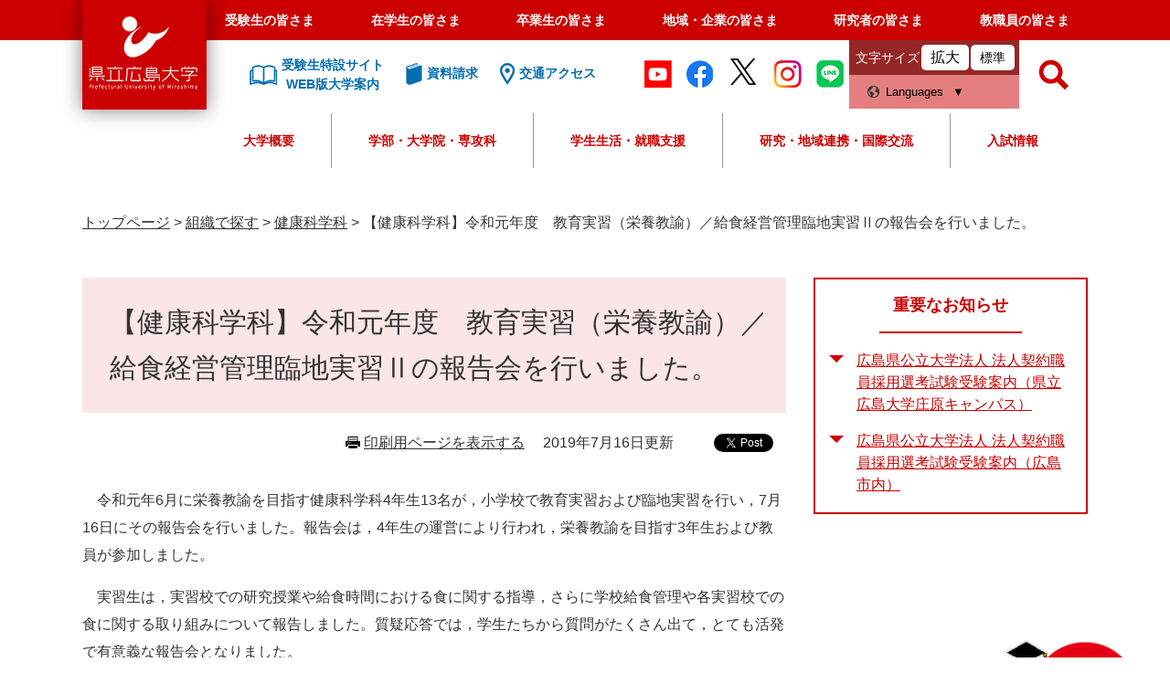

--- FILE ---
content_type: text/html
request_url: https://www.pu-hiroshima.ac.jp/soshiki/healthy/20190716-kyouikujissyuu-houkokukai.html
body_size: 42849
content:
<?xml version="1.0" encoding="utf-8" standalone="no"?>
<!DOCTYPE html PUBLIC "-//W3C//DTD XHTML 1.0 Transitional//EN" "http://www.w3.org/TR/xhtml1/DTD/xhtml1-transitional.dtd">
<html xmlns="http://www.w3.org/1999/xhtml" xml:lang="ja">
<head>
	<!-- Google tag (gtag.js) -->
<script async src="https://www.googletagmanager.com/gtag/js?id=G-Q3FYTN3LM5"></script>
<script>
  window.dataLayer = window.dataLayer || [];
  function gtag(){dataLayer.push(arguments);}
  gtag('js', new Date());

  gtag('config', 'G-Q3FYTN3LM5');
  gtag('config', 'UA-39513695-1');
  gtag('config', 'AW-693431645');
</script>

<!-- TETORI tag www.pu-hiroshima.ac.jp -->
<script>
(function (w, d, s, u) {
  if (w._wsq_init_flg) {
    console.warn('TETORI：タグが重複しています。');
    return false;
  }
  w._wsq_init_flg = true;
  _wsq = w._wsq || (_wsq = []);
  _wsq.push(['init', u, 1088]);
  _wsq.push(['domain', 'www.pu-hiroshima.ac.jp']);
  var a = d.createElement(s); a.async = 1; a.charset='UTF-8'; a.src = 'https://cdn.' + u + '/share/js/tracking.js';
  var b = d.getElementsByTagName(s)[0]; b.parentNode.insertBefore(a, b);
})(window, document, 'script', 'tetori.link');
</script>
	<!-- Google Tag Manager by Career-tasu-->
<script>(function(w,d,s,l,i){w[l]=w[l]||[];w[l].push({'gtm.start':
new Date().getTime(),event:'gtm.js'});var f=d.getElementsByTagName(s)[0],
j=d.createElement(s),dl=l!='dataLayer'?'&l='+l:'';j.async=true;j.src=
'https://www.googletagmanager.com/gtm.js?id='+i+dl;f.parentNode.insertBefore(j,f);
})(window,document,'script','dataLayer','GTM-TRLZKWTR');</script>
<!-- End Google Tag Manager by Career-tasu-->
	<meta http-equiv="X-UA-Compatible" content="IE=edge" />
	<meta http-equiv="Content-Type" content="text/html; charset=utf-8" />
	<meta http-equiv="Content-Language" content="ja" />
	<meta http-equiv="Content-Style-Type" content="text/css" />
	<meta http-equiv="Content-Script-Type" content="text/javascript" />
	<meta name="keywords" content="" />
	<meta name="description" content="" />
	<meta name="viewport" content="width=device-width, initial-scale=1.0" />
<meta name="referrer" content="no-referrer-when-downgrade" />
	<title>【健康科学科】令和元年度　教育実習（栄養教諭）／給食経営管理臨地実習Ⅱの報告会を行いました。 - 県立広島大学</title>
	<link rel="shortcut icon" href="/favicon.ico" type="image/vnd.microsoft.icon" />
<link rel="icon" href="/favicon.ico" type="image/vnd.microsoft.icon" />
<link rel="apple-touch-icon" href="/img/apple-touch-icon.png" />
<link rel="stylesheet" type="text/css" media="print" href="/ssi/css/print.css" />
<script type="text/javascript" src="/ssi/js/escapeurl.js"></script>
<script type="text/javascript" src="/ssi/js/jquery.js"></script>
<script type="text/javascript" src="/ssi/js/jquery-migrate.js"></script>
<script type="text/javascript" src="/ssi/js/common.js"></script>
<script type="text/javascript" src="/ssi/js/s-google.js"></script>
<script type="text/javascript" src="/ssi/js/footstep.js"></script>
<link rel="stylesheet" type="text/css" href="/ssi/css/footstep.css" />
<meta name="facebook-domain-verification" content="s9ikx2ghfwul38f5s5mqexmew6i1w2" />
	<style type="text/css" media="all">
		@import url("/ssi/css/detail.css");
	</style>
	<script type="text/javascript" src="/ssi/js/last-page-parts-load-1.js"></script>
	
</head>
<body class="detail side2">
<!-- Google Tag Manager by Career-tasu(noscript) -->
<noscript><iframe src="https://www.googletagmanager.com/ns.html?id=GTM-TRLZKWTR"
height="0" width="0" style="display:none;visibility:hidden"></iframe></noscript>
<!-- End Google Tag Manager by Career-tasu(noscript) -->

<div id="fb-root"></div>
<script type="text/javascript" async defer crossorigin="anonymous" src="https://connect.facebook.net/ja_JP/sdk.js#xfbml=1&amp;version=v6.0"></script>
<!-- コンテナここから -->
<div id="container">
	<!-- レコメンドここから -->
	<script type="text/javascript" src="/ssi/js/recommend.js"></script>
<iframe style="display:none;" id="oProxy" src="https://wwwa.netcrew-analysis.jp/recommend/proxy.html" title="レコメンド情報"></iframe>
	<!-- レコメンドここまで -->
	<span class="hide" id="pagetop">ページの先頭です。</span>
	<span class="hide"><a href="#skip">メニューを飛ばして本文へ</a></span>

	<!-- ヘッダここから -->
	<div id="header_wrap">
		<div id="header">
			<div id="spm_wrap">
	<button type="button" id="spm_header_taisyou"><span class="hide">メニュー</span></button>
	<button type="button" id="spm_header_search"><span class="hide">メニュー</span></button>
	<button type="button" id="spm_header_naiyou"><span class="hide">メニュー</span></button>
</div>
<!-- ヘッダーここから -->
<div id="header2">
	<div id="he_left">
		<div id="logo"><a href="/"><span class="hide">県立広島大学</span></a></div>
	</div>
	<!-- グローバルここから -->
	<div id="header2_nav">
		<div id="top_search">
			<div id="top_search_box">
				<ul id="gnav">
					<li><a href="/life/5/5/">受験生の皆さま</a></li>
					<li><a href="/life/7/">在学生の皆さま</a></li>
					<li><a href="/life/9/">卒業生の皆さま</a></li>
					<li><a href="/life/10/">地域・企業の皆さま</a></li>
					<li><a href="/life/3/3/">研究者の皆さま</a></li>
					<li><a href="/soshiki/47/gakusei-kyoushokuin.html">教職員の皆さま</a></li>
				</ul>
			</div>
		</div>
		<!-- グローバルここまで -->
		<div id="he_right">
			<noscript><p>JavaScriptが無効のため、文字の大きさ・背景色を変更する機能を使用できません。</p></noscript>
			<!-- リンクここから -->
			<ul class="he_link">
				<li class="he_liknk_annai"><a href="/p/introducing/"><span>受験生特設サイト<br />WEB版大学案内</span></a></li>
				<li class="he_link_siryou"><a href="/soshiki/32/request-department.html"><span>資料請求</span></a></li>
				<li class="he_link_access"><a href="/soshiki/47/access.html"><span>交通アクセス</span></a></li>
			</ul>
			
			<ul class="he_sns">
				<li><a href="http://www.youtube.com/user/puhunivofficial/" target="blank"><img src="/img/common/icon_youtube.png" alt="Youtube"></a></li>
				<li><a href="https://www.facebook.com/pref.univ.hiroshima" target="blank"><img src="/img/common/icon_facebook.png" alt="facebook"></a></li>
				<li><a href="https://twitter.com/puh_official" target="blank"><img src="/img/common/icon_twitter.png" alt="twitter"></a></li>
				<li><a href="https://instagram.com/puhiroshima?igshid=1e25o10jwjeh1" target="_blank"><img src="/img/common/icon_instagram.png" alt="instagram"></a></li>
				<li><a href="http://nav.cx/fKZ9rCY" target="_blank"><img src="/img/common/icon_line.png" alt="LINE"></a></li>
			</ul>
			<ul id="header_link">
				<li id="moji_size">
					<!-- 文字の大きさ変更ここから -->
					<dl>
						<dt>文字サイズ</dt>
						<dd><a id="moji_large" href="javascript:fsc('larger');" title="文字サイズを拡大する">拡大</a></dd>
						<dd><a id="moji_default" href="javascript:fsc('default');" title="文字サイズを標準にする">標準</a></dd>
					</dl>
					<!-- 文字の大きさ変更ここまで -->
				</li>
				<li id="hl_lang">
					<button type="button" id="sw_header_foreign">Languages</button>
					<div id="hl_lang_wrap">
						<olang><ul>
							<li><a href="https://translation2.j-server.com/LUCPUHRSM/ns/w1/jaen/">English</a></li>
							<li><a href="https://translation2.j-server.com/LUCPUHRSM/ns/w1/jazh/">中文簡体</a></li>
							<li><a href="https://translation2.j-server.com/LUCPUHRSM/ns/w1/jazhb/">中文繁体</a></li>
							<li><a href="https://translation2.j-server.com/LUCPUHRSM/ns/w1/jako/">&#54620;&#44397;&#50612;</a></li>
							<li><a href="/">日本語</a></li>
						</ul></olang>
					</div>
				</li>
			</ul>
			<!-- リンクここまで -->
			<!-- 検索ここから -->
			<div id="top_search_keyword_wrap">
				<button type="button" id="sw_header_search"><span class="hide">検索</span></button>
				<div id="top_search_keyword_wrap2">
					<div id="top_search_keyword">
						<!-- Googleカスタム検索ここから -->
						<form action="/search.html" method="get" id="cse-search-box" name="cse-search-box">
							<input type="hidden" name="cx" value="004817243800458303028:dj820djnsvu" /><!--
							--><input type="hidden" name="cof" value="FORID:11" /><!--
							--><input type="hidden" name="ie" value="UTF-8" /><!--
							--><label for="tmp_query"><span class="hide">Googleカスタム検索</span></label><!--
							--><input type="text" name="q" value="" id="tmp_query" /><!--
							--><input type="submit" value="検索" id="submit" name="sa" />
						</form>
						<script type="text/javascript" src="https://www.google.com/coop/cse/brand?form=cse-search-box"></script>
						<!-- Googleカスタム検索ここまで -->
						<div id="cse_filetype">
							<fieldset>
								<legend><span class="hide">検索対象</span></legend>
								<span class="cse_filetypeselect"><input type="radio" name="google_filetype" id="filetype_all" checked="checked" /><label for="filetype_all">すべて</label></span>
								<span class="cse_filetypeselect"><input type="radio" name="google_filetype" id="filetype_html" /><label for="filetype_html">ページ</label></span>
								<span class="cse_filetypeselect"><input type="radio" name="google_filetype" id="filetype_pdf" /><label for="filetype_pdf">PDF</label></span>
							</fieldset>
						</div>
					</div>
				</div>
			</div>
		<!-- 検索ここまで -->
		</div>

		<div id="gnav2">
	<div id="top_search_2">
		<ul id="top_search_2_main">
			<li>
				<button type="button" class="top_search_2_sw">大学概要</button>
				<div class="top_search_2_wrap">
					<div class="top_search_2_title">
						<img src="/img/common/gnav/gnav2_1.jpg" alt="大学概要のタイトル画像" />
						<strong>大学概要</strong>
					</div>
					<div class="top_search_2_sub_wrap">
						<div class="top_search_2_sub_1">
							<ul class="top_search_2_sub_2">
								<li>
									<span>理念</span>
									<div class="top_search_2_sub_3">
										<span><a href="/life/1/1/1/"><strong>理念</strong></a></span>
										<span><a href="/soshiki/47/philosophy.html">基本理念</a></span>
										<span><a href="/soshiki/47/mokuteki.html">大学教育研究上の目的</a></span>
										<span><a href="/soshiki/47/jinzai.html">全学人材育成目標</a></span>
										<span><a href="/soshiki/47/policy.html">県立広島大学の３つの方針（ポリシー）</a></span>
										<span><a href="/soshiki/47/assessment-policy.html">県立広島大学　学修成果測定・評価の方針（アセスメント・ポリシー）</a></span>
										<span><a href="/soshiki/47/education.html">教育の特色</a></span>
									</div>
								</li>
								<li>
									<a href="/site/message/message2504.html">学長メッセージ</a>
								</li>
								<li>
									<span>大学の概要</span>
									<div class="top_search_2_sub_3">
										<span><a href="/life/1/1/"><strong>大学の概要</strong></a></span>
										<span><a href="/soshiki/47/history.html">沿革</a></span>
										<span><a href="/soshiki/43/kyousyokuinsu.html">教職員数</a></span>
										<span><a href="/soshiki/47/logo.html">学章・ロゴマーク・大学歌</a></span>
									</div>
								</li>
								<li>
									<a href="/life/1/1/4/">大学の取組</a>
								</li>
								<li>
									<span>大学情報の公表</span>
									<div class="top_search_2_sub_3">
										<span><a href="/soshiki/47/ninka.html"><strong>大学情報の公表</strong></a></span>
										<span><a href="/soshiki/47/ninka.html">設置認可届出書類等の公表について</a></span>
										<span><a href="/soshiki/47/kouhyou.html">教育情報の公表</a></span>
									</div>
								</li>
								<li>
									<a href="/site/disclosure/">調達・入札・契約情報</a>
								</li>
								<li>
									<a href="/site/recruit/">教職員の公募</a>
								</li>
								<li>
									<a href="/life/1/1/8/">法人情報</a>
								</li>
								<li>
									<a href="/life/1/1/10/">広報</a>
								</li>
								<li>
									<a href="/life/1/1/11/">トピックス</a>
								</li>
								<li>
									<span>教育</span>
									<div class="top_search_2_sub_3">
										<span><a href="/life/1/1/21/"><strong>教育</strong></a></span>
　　　　　　　　　　　　　　　　　　　　　　　　　　　　　　　　　　　　　　　　　　　<span><a href="/site/pu-dlr/">けんひろ×データサイエンス</a></span>
										<span><a href="/site/ap/">大学教育再生加速プログラム（AP）</a></span>
										<span><a href="/site/ap/ap.html">文部科学省　平成26年度「大学教育再生加速プログラム」に採択されました</a></span>
										<span><a href="/site/sangyo/">産業界等との連携による中国・四国地域人材育成事業</a></span>
										<span><a href="/soshiki/47/educationkaikaku.html">大学教育改革支援プログラム</a></span>
									</div>
								</li>
							</ul>
		
						</div>
					</div>
				</div>
			</li>
			<li>
				<button type="button" class="top_search_2_sw">学部・大学院・専攻科</button>
				<div class="top_search_2_wrap">
					<div class="top_search_2_title">
						<img src="/img/common/gnav/gnav2_2.jpg" alt="学部・大学院・専攻科のタイトル画像" />
						<strong>学部・大学院・専攻科</strong>
					</div>
					<div class="top_search_2_sub_wrap">
						<div class="top_search_2_sub_1">
							<strong>学部</strong>
							<ul class="top_search_2_sub_2">
								<li class="icon_gkb gkb_chiikisousei">
									<span>地域創生学部</span>
									<div class="top_search_2_sub_3">
										<span><a href="/site/regionaldevelopmentf/"><strong>地域創生学部</strong></a></span>
										<span><a href="/site/regionalculturestudiesc/">地域創生学科　地域文化コース</a></span>
										<span><a href="/site/regionalindustrystudiesc/">地域創生学科　地域産業コース</a></span>
										<span><a href="/site/healthsciencesstudiesc/">地域創生学科　健康科学コース</a></span>
									</div>
								</li>
								<li class="icon_gkb gkb_seibutsushigen">
									<span>生物資源科学部</span>
									<div class="top_search_2_sub_3">
										<span><a href="/site/bioresourcesciencesf/"><strong>生物資源科学部</strong></a></span>
										<span><a href="https://shobaralr.pu-hiroshima.ac.jp/">地域資源開発学科</a></span>
										<span><a href="/site/lifeandenvironmentalsciencesd/">生命環境学科</a></span>
										<span class="indent_l"><a href="https://life-science.pu-hiroshima.ac.jp/?_gl=1*1z02kd6*_gcl_au*MTY0OTEwNzEwOC4xNzQyMjgzMzEw">生命科学コース</a></span>
										<span class="indent_l"><a href="https://e-science.pu-hiroshima.ac.jp/">環境科学コース</a></span>
									</div>
								</li>
								<li class="icon_gkb gkb_hokenfukushi">
									<span>保健福祉学部</span>
									<div class="top_search_2_sub_3">
										<span><a href="/site/healthandwelfaref/"><strong>保健福祉学部</strong></a></span>
										<span><a href="/site/nursingc/">保健福祉学科　看護学コース</a></span>
										<span><a href="/site/physicaltherapyc/">保健福祉学科　理学療法学コース</a></span>
										<span><a href="/site/occupationaltherapyc/">保健福祉学科　作業療法学コース</a></span>
										<span><a href="/site/communicationscienceanddisordersc/">保健福祉学科　コミュニケーション障害学コース</a></span>
										<span><a href="/site/humanwelfarec/">保健福祉学科　人間福祉学コース</a></span>
									</div>
								</li>
							</ul>
						</div>
						<div class="top_search_2_sub_1">
							<strong>大学院・専攻科</strong>
							<ul class="top_search_2_sub_2">
								<li>
									<span>総合学術研究科</span>
									<div class="top_search_2_sub_3">
										<span><a href="/site/graduate/"><strong>総合学術研究科</strong></a></span>
										<span><a href="/soshiki/man-major/">人間文化学専攻</a></span>
										<span><a href="/soshiki/management-major/">情報マネジメント専攻</a></span>
										<span><a href="/soshiki/life-major/">生命システム科学専攻</a></span>
										<span><a href="/site/health-major/">保健福祉学専攻</a></span>
									</div>
								</li>
								<li>
									<a href="https://mba.pu-hiroshima.ac.jp/ja/">経営管理研究科・HBMS</a>
								</li>
								<li>
									<a href="/soshiki/midwifery/">助産学専攻科</a>
								</li>
							</ul>
						</div>
					</div>
				</div>
			</li>
			<li><button type="button" class="top_search_2_sw">学生生活・就職支援</button>
				<div class="top_search_2_wrap">
					<div class="top_search_2_title">
						<img src="/img/common/gnav/gnav2_3.jpg" alt="学生生活・就職支援のタイトル画像" />
						<strong>学生生活・就職支援</strong>
					</div>
					<div class="top_search_2_sub_wrap">
						<ul class="top_search_2_sub_2">
							<li><span>学生生活</span>
								<div class="top_search_2_sub_3">
									<span>学生生活</span>
									<span><a href="/life/2/2/16/">クラブ・サークル活動</a></span>
									<span><a href="/site/soudan/peer.html">ピア・サポート</a></span>
									<span><a href="/soshiki/general-education/12-life.html">日常生活</a></span>
									<span><a href="/site/soudan/">学生相談室</a></span>
									<span><a href="/site/harassmentboushi/">ハラスメントの防止について</a></span>
									<span><a href="/soshiki/general-education/attention.html">学生生活についての諸注意</a></span>
									<span><a href="/life/2/2/46/">健康管理</a></span>
									<span><a href="/life/2/2/48/">学生表彰</a></span>
									<span><a href="/soshiki/general-education/reports.html">各種調査研究報告</a></span>
									<span><a href="/life/2/2/12/">キャンパスカレンダー</a></span>
									<span><a href="/life/2/2/13/">各種証明書・届出</a></span>
									<span><a href="/life/2/2/14/">授業料・奨学金</a></span>
									<span><a href="/life/2/2/18/">緊急災害時の対応</a></span>
									<span><a href="/life/2/2/15/">学生生活支援</a></span>
								</div>
							</li>
							<li><span>就職支援</span>
								<div class="top_search_2_sub_3">
									<span>就職支援</span>
									<span><a href="/p/career/">キャリアセンターNAVI</a></span>
									<span><a href="https://st.uc.career-tasu.jp/top/?id=dfe0a8dff25c5a1ccbb33e59cca553d0" target="_blank">けんひろNAVI（※学内限定）</a></span>
								</div>
							</li>
						</ul>
					</div>
				</div>
			</li>
			<li><button type="button" class="top_search_2_sw">研究・地域連携・国際交流</button>
				<div class="top_search_2_wrap">
					<div class="top_search_2_title">
						<img src="/img/common/gnav/gnav2_4.jpg" alt="研究・地域連携・国際交流のタイトル画像" />
						<strong>研究・地域連携・国際交流</strong>
					</div>
					<div class="top_search_2_sub_wrap">
						<ul class="top_search_2_sub_2">
							<li>
								<span>研究者・研究紹介</span>
								<div class="top_search_2_sub_3">
									<span><a href="/life/3/3/26/"><strong>研究者・研究紹介</strong></a></span>
									<span><a href="/soshiki/59/saitaku.html">研究費等の採択実績</a></span>
									<span><a href="/site/kenkyu-shoukai/list.html">研究者紹介名簿（所属別）</a></span>
									<span><a href="/site/research/">重点研究事業</a></span>
								</div>
							</li>
							<li>
								<span>研究関連情報</span>
								<div class="top_search_2_sub_3">
									<span><a href="/life/3/3/58/"><strong>研究関連情報</strong></a></span>
									<span><a href="/soshiki/59/post-302.html">動物実験等に関する情報</a></span>
									<span><a href="/soshiki/renkei/08-regulations.html">研究関連規程</a></span>
									<span><a href="/soshiki/59/kenkyurinri.html">研究倫理に関する情報</a></span>
								</div>
							</li>
							<li><span>産学官連携</span>
								<div class="top_search_2_sub_3">
									<span><a href="/soshiki/renkei/system.html">産学官連携に関わる諸制度</a></span>
									<span><a href="/site/results/">産学官連携による実績</a></span>
									<span><a href="/soshiki/renkei/acceplance.html">相談窓口・受付</a></span>
									<span><a href="/site/kenkyu-shoukai/list.html">研究者紹介</a></span>
									<span><a href="/soshiki/59/saitaku.html">研究費等の採択実績</a></span>
									<span><a href="/site/research/">重点研究事業</a></span>
									<span><a href="/site/tiiki-koken/">地域貢献事業</a></span>
									<span><a href="/soshiki/43/kennsyokukenngyo.html">本学教職員に対する兼業等許可申請</a></span>
								</div>
							</li>
							<li><a href="/site/international/">国際交流センター</a></li>
							<li><a href="/site/international/choukiryugakuchouki.html">長期留学</a></li>
							<li><a href="/site/international/tankikaigaikenshutanki.html">短期海外研修</a></li>
							<li><a href="/site/international/kaigairyugakushienkaigai.html">留学支援</a></li>
							<li><a href="/site/international/gaikokujinryugakusei-guidebook2021.html">留学生ガイドブック</a></li>
						</ul>
					</div>
				</div>
			</li>
			<li><button type="button" class="top_search_2_sw">入試情報</button>
				<div class="top_search_2_wrap">
					<div class="top_search_2_title">
						<img src="/img/common/gnav/gnav2_5.jpg" alt="入試情報のタイトル画像" />
						<strong>入試情報</strong>
					</div>
					<div class="top_search_2_sub_wrap">
						<ul class="top_search_2_sub_2">
							<li>
								<span>学部入試</span>
								<div class="top_search_2_sub_3">
									<span><a href="/site/undergraduate-selection/"><strong>学部入試</strong></a></span>
									<span><a href="/site/undergraduate-selection/selection-schedule.html">入学者選抜日程</a></span>
									<span><a href="/site/undergraduate-selection/nyushiyokokur3.html">入試の変更点</a></span>
									<span><a href="/site/undergraduate-selection/senbatsuyoukou.html">入学者選抜要項</a></span>
									<span><a href="/site/undergraduate-selection/boshuyoukou.html">学生募集要項</a></span>
									<span><a href="/site/undergraduate-selection/kakomon.html">過去の試験問題</a></span>
									<!--<span><a href="/site/nyusi/">入試に関するお知らせ</a></span>-->
								</div>
							</li>
							<li>
								<span>専攻科入試</span>
								<div class="top_search_2_sub_3">
									<span><a href="/site/midwifery-selection/"><strong>専攻科入試</strong></a></span>
									<span><a href="/site/midwifery-selection/schedule.html">入学者選抜日程</a></span>
									<span><a href="/site/midwifery-selection/m-boshuyoukou.html">学生募集要項</a></span>
									<!--<span><a href="/site/nyusi/">入試に関するお知らせ</a></span>-->
								</div>
							</li>
							<li>
								<span>大学院入試</span>
								<div class="top_search_2_sub_3">
									<span><a href="/site/graduate-selection/csr-schedule.html"><strong>大学院入試</strong></a></span>
									<span><a href="/site/graduate-selection/csr-schedule.html">入学者選抜日程（総合学術研究科）</a></span>
									<span><a href="/site/graduate-selection/csr-boshuyoukou.html">学生募集要項（総合学術研究科）</a></span>
									<span><a href="https://mba.pu-hiroshima.ac.jp/ja/admissions/">入学者選抜日程・学生募集要項（経営管理研究科（ＨＢＭＳ））</a></span>
									<!--<span><a href="/site/nyusi/">入試に関するお知らせ</a></span>-->
								</div>
							</li>
							<li>
								<span>出願・合格発表・入学手続</span>
								<div class="top_search_2_sub_3">
									<span><a href="https://e-apply.jp/myp/puh/">出願・入学手続サイト</a></span>
									<span><a href="/soshiki/32/goukakuhappyou.html">合格発表</a></span>
								</div>
							</li>
							<li>
								<a href="/site/opencampus/daigakusetsumeikai.html">大学説明会</a>
							</li>
							<li>
								<a href="/site/opencampus/opencampus.html">オープンキャンパス</a>
							</li>
							<li>
								<a href="/site/opencampus/kengaku.html">キャンパス見学</a>
							</li>
							<li>
								<a href="/site/opencampus/07-consultation.html">進学相談会</a>
							</li>
							<li>
								<a href="/site/opencampus/kendai-jyugyoukoukai.html">県大へ行こう－授業公開週間－</a>
							</li>
							<li>
								<a href="/site/koudairennkei/">高大接続・連携事業</a>
							</li>
							<li>
								<a href="/soshiki/32/hairyo.html">「受験上の配慮」等について</a>
							</li>
							<li>
								<a href="/soshiki/32/tokureisochi.html">特例措置について</a>
							</li>
							<li>
								<a href="/soshiki/32/kaiji.html">入学者選抜試験における個人成績の開示</a>
							</li>
							<li>
								<span>就職・キャリア支援</span>
								<div class="top_search_2_sub_3">
									<span><a href="/p/career/">キャリアセンターNAVI</a></span>
								</div>
							</li>
							<li>
								<span>授業料・奨学金・保険</span>
								<div class="top_search_2_sub_3">
									<span><a href="/life/5/5/42/"><strong>授業料・奨学金・保険</strong></a></span>
									<span><a href="/soshiki/general-education/04-tuition.html">入学料・授業料等</a></span>
									<span><a href="/site/scholarship/syuugakusien.html">国の高等教育の修学支援制度（日本学生支援機構（給付型））</a></span>
									<span><a href="/site/scholarship/05-scholarship.html">日本学生支援機構（貸与型）</a></span>
									<span><a href="/site/scholarship/01-scholarship.html">大学独自の授業料減免・徴収猶予</a></span>
									<span><a href="/site/scholarship/06-mscholarship.html">地方公共団体・公益法人等の奨学金</a></span>
									<span><a href="/soshiki/general-education/08-insurance.html">学研災保険・学研賠保険</a></span>
								</div>
							</li>
							<li>
								<a href="/soshiki/38/15-research.html">科目等履修生・聴講生・研究生</a>
							</li>
							<li>
								<a href="/soshiki/47/annaipanf.html">パンフレット</a>
							</li>
						</ul>
					</div>
				</div>
			</li>
		</ul>

	</div>

</div>
		
		<!-- おすすめ情報ここから -->
		<!-- -->
		<!-- おすすめ情報ここまで -->
	</div>
</div>
<!-- ヘッダーここまで -->
			<!--  -->
			<!-- header3 -->
		</div>
	</div>
	<!-- ヘッダここまで -->

	<!-- ぱんくずナビここから -->
	<div id="pankuzu_wrap">
		<!-- [[pankuzu_start]] -->
		<div class="pankuzu">
			<span class="icon_current">現在地</span>
			<span class="pankuzu_class pankuzu_class_top"><a href="/">トップページ</a></span>
			<span class="pankuzu_mark"> &gt; </span>
			<span class="pankuzu_class"><a href="/soshiki/">組織で探す</a></span>
			<span class="pankuzu_mark"> &gt; </span>
			<span class="pankuzu_class"><a href="/soshiki/healthy/">健康科学科</a></span>
			<span class="pankuzu_mark"> &gt; </span>
			<span class="pankuzu_class pankuzu_class_current">【健康科学科】令和元年度　教育実習（栄養教諭）／給食経営管理臨地実習Ⅱの報告会を行いました。</span>
		</div>
		<!-- [[pankuzu_end]] -->
		<!-- [[pankuzu2_start]] --><!-- [[pankuzu2_end]] -->
		<!-- [[pankuzu_life_start]] --><!-- [[pankuzu_life_end]] -->
	</div>
	<!-- ぱんくずナビここまで -->

	<!-- カウントダウンここから -->
	<div id="count_down_area"></div>
	<!-- カウントダウンここまで -->

	<div id="mymainback">

		<!-- メインここから -->
		<div id="main">
			<div id="main_a">
				<hr class="hide" />
				<p class="hide" id="skip">本文</p>

				<div id="main_header">
					<h1>【健康科学科】令和元年度　教育実習（栄養教諭）／給食経営管理臨地実習Ⅱの報告会を行いました。</h1>
				</div>

				<!-- main_bodyここから -->
				<div id="main_body">

					<div id="content_header">
						<span><a id="print_mode_link" href="javascript:print_normal();">印刷用ページを表示する</a></span>
						<span>2019年7月16日更新</span>
						<div id="sns_button_wrap">
<div id="sns_button_facebook"><script type="text/javascript">document.write('<div class="fb-share-button" data-href="'+htmlspecialchars_URL(location.href)+'" data-layout="button" data-size="small"></div>');</script></div>
<div id="sns_button_twitter"><a href="https://twitter.com/share" class="twitter-share-button">Tweet</a><script type="text/javascript">!function(d,s,id){var js,fjs=d.getElementsByTagName(s)[0],p=/^http:/.test(d.location)?'http':'https';if(!d.getElementById(id)){js=d.createElement(s);js.id=id;js.src=p+'://platform.twitter.com/widgets.js';fjs.parentNode.insertBefore(js,fjs);}}(document, 'script', 'twitter-wjs');</script></div>
<div id="sns_button_line"><script type="text/javascript">document.write('<div class="line-it-button" style="display: none;" data-lang="ja" data-type="share-a" data-url="'+htmlspecialchars_URL(location.href)+'"></div>');</script><script src="https://d.line-scdn.net/r/web/social-plugin/js/thirdparty/loader.min.js" async="async" defer="defer"></script></div>
</div>
					</div>

					
					<div class="detail_free" ><span><p><span>　令和元年</span><span lang="EN-US">6</span><span>月に栄養教諭を目指す健康科学科</span><span lang="EN-US">4</span><span>年生</span><span lang="EN-US">13</span><span>名が，小学校で教育実習および臨地実習を行い，</span><span lang="EN-US">7</span><span>月</span><span lang="EN-US">16</span><span>日にその報告会を行いました。報告会は，</span><span lang="EN-US">4</span><span>年生の運営により行われ，栄養教諭を目指す</span><span lang="EN-US">3</span><span>年生および教員が参加しました。</span></p><p><span>　実習生は，実習校での研究授業や給食時間における食に関する指導，さらに学校給食管理や各実習校での食に関する取り組みについて報告しました。質疑応答では，学生たちから質問がたくさん出て，とても活発で有意義な報告会となりました。</span></p><p><span>　実習生の皆さん，お疲れ様でした。</span></p><p><span></span>　<span><img border="0" hspace="0" alt="報告会の様子２" src="/uploaded/image/14122.JPG" /></span></p></span></div>




<!-- [[add-template-pdf]] -->
<!-- [[add-template-windowsmediaplayer]] -->
					
					

					<!-- カレンダー登録ここから -->
					<div id="content_footer">
						
						
					</div>
					<!-- カレンダー登録ここまで -->

				</div>
				<!-- main_bodyここまで -->

			</div>
		</div>
		<!-- メインここまで -->
		<hr class="hide" />

		<!-- サイドバー1ここから -->
		<!-- サイドバー1ここまで -->

		<!-- サイドバー2ここから -->
		<div id="sidebar2">

			<!-- 重要なお知らせここから -->
			<div id="important_noticest_area"></div>
			<!-- 重要なお知らせここまで -->

			<!-- レコメンドここから -->
			<div id="recommend_tag" style="display: none;">
				<div id="sidebar_recommend">
					<div id="recommend_title"><h2><span>このページを見ている人は</span><span>こんなページも見ています</span></h2></div>
					<!-- [[recommend_tag]] -->
				</div>
			</div>
			<!-- レコメンドここまで -->

			<!-- AIレコメンドここから -->
			<div id="ai_recommend_tag" style="display: none;">
				<div id="sidebar_ai_recommend">
					<div id="ai_recommend_title"><h2><span>AI(人工知能)は</span><span>こんなページもおすすめします</span></h2></div>
					<!-- [[ai_recommend_tag]] -->
				</div>
			</div>
			<!-- AIレコメンドここまで -->

			<!-- 「見つからないとき」「よくある質問」ここから -->
			
			<!-- 「見つからないとき」「よくある質問」ここまで -->

			<!-- おすすめコンテンツここから -->
			<div id="osusume_contents_area"></div>
			<!-- おすすめコンテンツここまで -->

		</div>
		<!-- サイドバー2ここまで -->

	</div><!-- 3カラム終わり -->

	<!-- フッタここから -->
	<div id="footer">
		<div id="back_or_pagetop">
	<div id="to_page_top"><a href="#pagetop"><img src="/img/common/pagetop.png" width="172" height="auto" alt="このページの先頭へ" /></a></div>
</div>
		<!--  -->
		<div id="author_info">
	<div id="author_box">
		<div class="f_author">
			<a class="f_author_link" href="/"><img src="/img/common/logo_footer.png" alt="公立大学法人県立広島大学" width="298" height="75" /></a>
			<ul class="f_sns">
				<li><a href="http://www.youtube.com/user/puhunivofficial/" target="blank"><img src="/img/common/icon_youtube.png" alt="Youtube" /></a></li>
				<li><a href="https://www.facebook.com/pref.univ.hiroshima" target="blank"><img src="/img/common/icon_facebook.png" alt="facebook" /></a></li>
				<li><a href="https://twitter.com/puh_official" target="blank"><img src="/img/common/icon_twitter.png" alt="twitter" /></a></li>
				<li><a href="https://instagram.com/puhiroshima?igshid=1e25o10jwjeh1" target="_blank"><img src="/img/common/icon_instagram.png" alt="instagram" /></a></li>
				<li><a href="http://nav.cx/fKZ9rCY" target="_blank"><img src="/img/common/icon_line.png" alt="LINE" /></a></li>
			</ul>
		</div>
	</div>

	<div class="footer_sitemap">
		<dl class="f_s_map_1">
			<dt>大学概要</dt>
			<dd><a href="/life/1/1/1/">理念</a></dd>
			<dd><a href="/site/message/message2504.html">学長メッセージ</a></dd>
			<dd><a href="/life/1/1/">大学の概要</a></dd>
			<dd><a href="/life/1/1/4/">大学の取組</a></dd>
			<dd><a href="/life/1/1/5/">大学情報の公表</a></dd>
			<dd><a href="/life/1/1/6/">調達・入札・契約情報</a></dd>
			<dd><a href="/life/1/1/7/">教職員の公募</a></dd>
			<dd><a href="/life/1/1/8/">法人情報</a></dd>
			<dd><a href="/life/1/1/10/">広報</a></dd>
			<dd><a href="/life/1/1/11/">トピックス</a></dd>
			<dd><a href="/life/1/1/21/">教育</a></dd>
		</dl>
		<dl class="f_s_map_1">
			<dt>学部・大学院・専攻科</dt>
			<dd>
				<dl class="f_s_map_2">
					<dt>学部</dt>
					<dd><a href="/site/regionaldevelopmentf/">地域創生学部</a></dd>
					<dd><a href="/site/bioresourcesciencesf/">生物資源科学部</a></dd>
					<dd><a href="/site/healthandwelfaref/">保健福祉学部</a></dd>
				</dl>
			</dd>
			<dd>
				<dl class="f_s_map_2">
					<dt>大学院・専攻科</dt>
					<dd>
						<dd><a href="/site/graduate/">総合学術研究科</a></dd>
						<dd><a href="https://mba.pu-hiroshima.ac.jp/ja/">経営管理研究科・HBMS</a></dd>
						<dd><a href="/soshiki/midwifery/">助産学専攻科</a></dd>
					</dd>
				</dl>
			</dd>
		</dl>
		<dl class="f_s_map_1">
			<dt>学生生活・就職支援</dt>
			<dd>
				<dl class="f_s_map_2">
					<dt>学校生活</dt>
					<dd><a href="/life/2/2/16/">クラブ・サークル活動</a></dd>
					<dd><a href="/site/soudan/peer.html">ピア・サポート</a></dd>
					<dd><a href="/soshiki/general-education/12-life.html">日常生活</a></dd>
					<dd><a href="/site/soudan/">学生相談室</a></dd>
					<dd><a href="/site/harassmentboushi/">ハラスメントの防止について</a></dd>
					<dd><a href="/soshiki/general-education/attention.html">学生生活についての諸注意</a></dd>
					<dd><a href="/life/2/2/46/">健康管理</a></dd>
					<dd><a href="/life/2/2/48/">学生表彰</a></dd>
					<dd><a href="/soshiki/general-education/reports.html">各種調査研究報告</a></dd>
					<dd><a href="/life/2/2/12/">キャンパスカレンダー</a></dd>
					<dd><a href="/life/2/2/13/">各種証明書・届出</a></dd>
					<dd><a href="/life/2/2/14/">授業料・奨学金</a></dd>
					<dd><a href="/life/2/2/18/">緊急災害時の対応</a></dd>
					<dd><a href="/life/2/2/15/">学生生活支援</a></dd>
				</dl>
			</dd>
			<dd>
				<dl class="f_s_map_2">
					<dt>就職支援</dt>
					<dd>
						<dd><a href="/p/career/">キャリアセンターNAVI</a></dd>
					</dd>
				</dl>
			</dd>
		</dl>

		<dl class="f_s_map_1">
			<dt>研究・地域連携・国際交流</dt>
			<dd><a href="/life/3/3/26/">研究者・研究紹介</a></dd>
			<dd><a href="/life/3/3/58/">研究関連情報</a></dd>
			<dd>
				<dl class="f_s_map_2">
					<dt>産学官連携</dt>
					<dd>
					<dd><a href="/soshiki/renkei/system.html">産学官連携に関わる諸制度</a></dd>
					<dd><a href="/site/results/">産学官連携による実績</a></dd>
					<dd><a href="/soshiki/renkei/acceplance.html">相談窓口・受付</a></dd>
					<dd><a href="/site/kenkyu-shoukai/list.html">研究者紹介</a></dd>
					<dd><a href="/soshiki/59/saitaku.html">研究費等の採択実績</a></dd>
					<dd><a href="/site/research/">重点研究事業</a></dd>
					<dd><a href="/site/tiiki-koken/">地域貢献事業</a></dd>
					<dd><a href="/soshiki/43/kennsyokukenngyo.html">本学教職員に対する兼業等許可申請</a></dd>
				</dl>
			</dd>
			<dd><a href="/site/international/">国際交流センター</a></dd>
			<dd><a href="/site/international/choukiryugakuchouki.html">長期留学</a></dd>
			<dd><a href="/site/international/tankikaigaikenshutanki.html">短期海外研修</a></dd>
			<dd><a href="/site/international/kaigairyugakushienkaigai.html">留学支援</a></dd>
			<dd><a href="/site/international/gaikokujinryugakusei-guidebook2021.html">留学生ガイドブック</a></dd>
		</dl>


		<dl class="f_s_map_1">
			<dt>入試情報</dt>
			<dd><a href="/site/undergraduate-selection/">学部入試</a></dd>
			<dd><a href="/site/midwifery-selection/">専攻科入試</a></dd>
			<dd><a href="/site/graduate-selection/">大学院入試</a></dd>
			<dd><a href="https://e-apply.jp/ds/puh/">出願・入学手続サイト</a></dd>
			<dd><a href="/soshiki/32/goukakuhappyou.html">合格発表</a></dd>
			<dd><a href="/site/opencampus/daigakusetsumeikai.html">大学説明会</a></dd>
			<dd><a href="/site/opencampus/opencampus.html">オープンキャンパス</a></dd>
			<dd><a href="/site/opencampus/kengaku.html">キャンパス見学</a></dd>
			<dd><a href="/site/opencampus/07-consultation.html">進学相談会</a></dd>
			<dd><a href="/site/opencampus/kendai-jyugyoukoukai.html">県大へ行こう－授業公開週間－</a></dd>
			<dd><a href="/site/koudairennkei/">高大接続・連携事業</a></dd>
			<dd><a href="/soshiki/32/hairyo.html">「受験上の配慮」等について</a></dd>
			<dd><a href="/soshiki/32/tokureisochi.html">特例措置について</a></dd>
			<dd><a href="/soshiki/32/kaiji.html">入学者選抜試験における個人成績の開示</a></dd>
			<dd><a href="/p/career/">就職・キャリア支援</a></dd>
			<dd><a href="/life/5/5/42/">授業料・奨学金・保険</a></dd>
			<dd><a href="/life/5/5/39/">科目等履修生・聴講生・研究生</a></dd>
			<dd><a href="/soshiki/47/annaipanf.html">パンフレット</a></dd>
		</dl>

	</div>	
	
	<div class="footer_nav">
		<ul>
			<li><a href="/life/5/5/">受験生の皆さま</a></li>
			<li><a href="/life/7/">在学生の皆さま</a></li>
			<li><a href="/life/9/">卒業生の皆さま</a></li>
			<li><a href="/life/10/">地域・企業の皆さま</a></li>
			<li><a href="/life/3/3/">研究者の皆さま</a></li>
			<li><a href="/soshiki/47/gakusei-kyoushokuin.html">教職員の皆さま</a></li>
		</ul>
	</div>
	
	<ul class="footer_link footer_link_siteabout">
		<li><a href="/soshiki/47/siteporicy.html">サイトのご利用について</a></li>
		<li><a href="/soshiki/47/menseki.html">免責事項</a></li>
		<li><a href="/soshiki/47/rss.html">RSSについて</a></li>
		<li><a href="/soshiki/47/access.html">交通アクセス</a></li>
		<li><a href="/soshiki/47/toiawase.html">お問い合わせ</a></li>
	</ul>
	<olang><ul class="footer_link footer_link_lang">
		<li><a href="https://translation2.j-server.com/LUCPUHRSM/ns/w1/jaen/">English</a></li>
		<li><a href="https://translation2.j-server.com/LUCPUHRSM/ns/w1/jazh/">中文簡体</a></li>
		<li><a href="https://translation2.j-server.com/LUCPUHRSM/ns/w1/jazhb/">中文繁体</a></li>
		<li><a href="https://translation2.j-server.com/LUCPUHRSM/ns/w1/jako/">&#54620;&#44397;&#50612;</a></li>
		<li><a href="/">日本語</a></li>
	</ul></olang>
	<dl class="footer_group">
		<dt>広島県公立大学法人グループサイト</dt>
		<dd><a href="/p/corporation/"><img src="/img/common/ft_logo_houjin.png" alt="広島県公立大学法人" /></a></dd>
		<dd><a href="https://www.eikei.ac.jp/"><img src="/img/common/ft_logo_eikei.png" alt="叡啓大学" /></a></dd>
		<dd><a href="https://mba.pu-hiroshima.ac.jp/ja/"><img src="/img/common/ft_logo_hbms.png" alt="Hiroshima business and management school" /></a></dd>
	</dl>
	<div id="copyright"><p lang="en">Copyright &#169; 2020 Prefectural University of Hiroshima. All Rights Reserved.</p></div>
</div>
	</div>
	<!-- フッタここまで -->

</div>
<!-- コンテナここまで -->


<!-- AIレコメンドここから -->
<script type="text/javascript" src="/ssi/js/ai-recommend-lib.js"></script>
<script type="text/javascript" src="/ssi/js/ai-recommend.js"></script>
<!-- AIレコメンドここまで -->
</body>
</html>

--- FILE ---
content_type: text/css
request_url: https://www.pu-hiroshima.ac.jp/ssi/css/sp-parts.css
body_size: 30107
content:
@charset "utf-8";

/********** 1 共通 **********/

/* PC表示切り替えボタンを表示 */
#viewPCMode {
	display: none;
}

.only_sp {
	display: block;
}

.only_pc {
	display: none;
}

/* レスポンシブアコーディオン用 */
.acc_title_wrap {
	position: relative;
}

.acc_title {
	position: relative;
}

.acc_title>label {
	display: block;
	cursor: pointer;
	padding-right: 30px;
}

h2.acc_title>label,
h3.acc_title>label,
h4.acc_title>label,
h5.acc_title>label,
h6.acc_title>label {
	padding-right: 30px;
}

input[id*="acc_ttl_label"]+* {
	display: none;
}

.acc_title+input[id*="acc_ttl_label"]:checked+* {
	display: block;
}

label[for*="acc_ttl_label"] {
	background: url(/img/sp/acc_open.png) no-repeat 97% center transparent;
	background-size: 30px auto;
}

.acc_open label[for*="acc_ttl_label"] {
	background-image: url(/img/sp/acc_close.png);
}

.no_acc_title label[for*="acc_ttl_label"] {
	background: none;
}

/* 足あと・ブックマーク機能 */
#footstep_wrap,
#keep_page {
	display: none !important;
}

/********** 2 基本設定 **********/

/* フォント */
body {
	/* font-family: arial, sans-serif; */
}

/* ボタン */
input[type="button"],
input[type="submit"],
button {
	font-size: 1.3rem;
}

input[type="text"],
textarea {
	font-size: 1.3rem;
}

/* テーブル */
#main_body table {
	font-size: 1.3rem;
	line-height: 1.4;
}

/* 見出し */
#main_header {
	margin-bottom: 1px;
}

.life7 #main_header,
.life8 #main_header,
.life9 #main_header,
.life10 #main_header,
.life1_1 #main_header,
.life3_3 #main_header,
.life5_5 #main_header {
	height: 175px;
	background-size: auto 175px;
}


#main_header h1 {
	margin: 0px;
	padding-left: 15px;
	padding-right: 10px;
	font-size: 2.4rem;
}

#main_body h2 {
	margin: 0px 0px 1px;
	padding-left: 15px;
	padding-right: 10px;
	font-size: 2rem;
}

#main_body h3 {
	margin: 0px 0px 1px;
	padding-left: 15px;
	padding-right: 10px;
	font-size: 1.8rem;
}

#main_body h4 {
	margin: 0px 0px 1px;
	padding-left: 15px;
	padding-right: 10px;
	font-size: 1.6rem;
}

#main_body h5 {
	margin: 0px 0px 1px;
	padding-left: 15px;
	padding-right: 10px;
	font-size: 1.4rem;
}

#main_body h6 {
	margin: 0px 0px 1px;
	padding-left: 15px;
	padding-right: 10px;
	font-size: 1.4rem;
}

/********** 3 ヘッダ **********/

/* ヘッダ */
#header.fixed,
#header {
	position: static;
	font-size: 1.3rem;
	margin-bottom: 0;
}

#spm_wrap {
	display: block;
	position: absolute;
	top: 0px;
	right: 0px;
	z-index: 200;
	display: -webkit-box;
	display: -ms-flexbox;
	display: flex;
	-ms-flex-wrap: nowrap;
	flex-wrap: nowrap;
	-webkit-box-pack: end;
	-ms-flex-pack: end;
	justify-content: flex-end;
	-webkit-box-align: center;
	-ms-flex-align: center;
	align-items: center;
}

button#spm_menu {
	display: block;
	width: 80px;
	height: 60px;
	margin: 0px;
	padding: 0px;
	border: none;
	background: url(/img/sp/btn_menu.png) no-repeat center center transparent;
	background-size: auto 45px;
	color: #000000;
	text-indent: -9999em;
	text-align: left;
	overflow: hidden;
}

button#spm_header_taisyou,
button#spm_header_search,
button#spm_header_naiyou {
	display: block;
	border: none;
	width: 60px;
	height: 60px;
	background-color: transparent;
	background-repeat: no-repeat;
	background-position: center center;
	background-size: auto 100%;
	margin: 0;
	padding: 0;
	-webkit-box-sizing: border-box;
	box-sizing: border-box;
}

button#spm_header_taisyou {
	background-image: url(/img/sp/spm_icon_taisyou.png);
}

button#spm_header_search {
	background-image: url(/img/sp/spm_icon_search.png);
}

button#spm_header_naiyou {
	background-image: url(/img/sp/spm_icon_naiyou.png);
}

button#spm_menu:focus {
	/* 	outline: 1px solid #ffffff; */
	outline: none;
}

.open button#spm_menu {
	background-image: url(/img/sp/btn_close.png);
}

button#spm_header_taisyou.open,
button#spm_header_search.open,
button#spm_header_naiyou.open {
	background-image: url(/img/sp/spm_icon_close.png);
}


#header2 {
	width: auto;
	min-height: 60px;
	display: block;
	background: #cc0000;
	position: relative;
	z-index: 100;
}

#he_left {
	/* position: static; */
	width: auto;
	margin: 0px;
	padding: 0px;
	background: #cc0000;
	position: relative;
	z-index: 100;
	-webkit-box-shadow: none;
	box-shadow: none;
}
#he_left #logo {
		height: 60px;
		background-image: url(/img/common/he-logo-sp-white.png);
		background-size: auto 35px;
		background-color: #cc0000;
		background-position: left 15px center;
		width: calc(100% - 200px);
		margin-right: 20px;
}
@media screen and (max-width : 470px) {
	#he_left #logo {
		background-size: 89% auto;
		background-position: left 10px center;
	}
}
#he_left #logo a {
	display: inline-block;
	position: static;
	background: none;
		width: 100%;
		height: 100%;
}

#he_left #logo img {
	width: auto;
	height: 60px;
}

#header2_nav {
	width: auto;
	display: block;
	height: auto;
	padding: 0;
	/* position: absolute; */
	/* top: 0; */
	/* left: 0; */
	/* padding-top: 80px; */
	/* box-sizing: border-box; */
	z-index: 50;
	/* position: relative; */
	position: static;
}

.open #header2_nav {
	padding: 0 25px 25px;
}

#he_right {
	/* display: none; */
	margin: 0px;
	padding: 10px;
	text-align: center;
	display: block;
	height: 0vh;
	height: 0dvh;
	-webkit-box-sizing: border-box;
	box-sizing: border-box;
	position: absolute;
	top: 0px;
	left: 0px;
	overflow: hidden;
	-webkit-transition: height 0.15s ease;
	-o-transition: height 0.15s ease;
	transition: height 0.15s ease;
	background: rgba(255, 255, 255, 0.95);
	z-index: 1;
}

#he_right.open,
.header_fixed #he_right.open{
	/* position: fixed; */
	z-index: 10;
	/* height: 100vh; */
	/* height: 100dvh; */
	overflow-y: auto;
/*	display: block;*/
	display: -webkit-box;
	display: -ms-flexbox;
	display: flex;
	-webkit-box-orient: vertical;
	-webkit-box-direction: normal;
	    -ms-flex-direction: column;
	        flex-direction: column;
	-ms-flex-wrap: nowrap;
	    flex-wrap: nowrap;
	-webkit-box-align: start;
	    -ms-flex-align: start;
	        align-items: flex-start;
	-webkit-box-pack: start;
	    -ms-flex-pack: start;
	        justify-content: flex-start;
	padding-top: 60px;
	padding-bottom: 50px;
	-webkit-box-sizing: border-box;
	        box-sizing: border-box;
}
#he_right.open > *,
.header_fixed #he_right.open > * {
	-webkit-box-sizing: border-box;
	        box-sizing: border-box;
	width: 100%;
	-webkit-box-ordinal-group: 3;
	    -ms-flex-order: 2;
	        order: 2;
}

.open #he_right {}

ul.he_link {
	display: block;
	text-align: left;
	padding-left: 25vw;
	margin: 10px 0px 15px;
}

ul.he_link li {
	display: block;
	margin: 15px 0;
}

ul.he_link li a {
	padding: 10px;
	padding-left: 40px;
	position: relative;
}

ul.he_link li a:before {
	position: absolute;
	left: 0;
}

ul.he_link li.he_link_siryou a::before {
	left: 6px;
}

ul.he_link li.he_link_access a::before {
	left: 5px;
}



ul#header_link {}

ul#header_link>li {
	margin: 0px 5px;
	height: auto;
}

ul#header_link>li#hl_main,
ul#header_link>li#hl_func {
	display: none !important;
}

ul#header_link>li>a {
	background-size: auto 18px;
	padding-left: 20px;
	font-size: 1.2rem;
}

ul#header_link>li#moji_size {
	display: none;
}

ul#header_link>li#hl_lang {
	padding: 10px;
	margin: 0;
}

ul.he_sns {
	margin-bottom: 10px;
}

#hl_lang_wrap,
.open #hl_lang_wrap {
	position: static;
	padding: 0;
	background: none;
	display: block;
}

button#sw_header_foreign {
	pointer-events: none;
	background: none;
	padding: 0;
	height: auto;
}

.open button#sw_header_foreign:after {
	display: none;
}

li#hl_lang #hl_lang_wrap ul li {
	display: inline-block;
	margin: 5px 10px;
}

/* 検索 */
#top_search_keyword_wrap {
	margin: 20px 0px 0px;
}
#he_right.open #top_search_keyword_wrap,
.header_fixed #he_right.open #top_search_keyword_wrap {
	-webkit-box-ordinal-group: 2;
	-ms-flex-order: 1;
	order: 1;
}

button#sw_header_search {
	display: none;
}

#top_search_keyword_wrap2,
.open #top_search_keyword_wrap2 {
	/* background: none transparent; */
	position: static;
	image-rendering: auto;
	display: block;
}

#top_search_keyword,
.open #top_search_keyword {
	width: auto;
	display: block;
	overflow: auto;
	height: auto;
}

#cse-search-box {
	display: block;
	width: auto;
}

#tmp_query {
	font-size: 1.4rem;
}

#submit {
	font-size: 1.4rem;
}

#cse_filetype {
	display: block;
	/* color: #fff; */
}

#cse_filetype fieldset {
	padding: 5px 0px 0px;
	text-align: right;
}

#cse_filetype fieldset span {
	font-size: 1.5rem;
}

#container.spmenu_open {
	padding-top: 0px !important;
}
#container.spmenu_open > *:not(#header_wrap) {
	display: none;
}

.spmenu_open #header2_nav {
	height: auto;
	overflow: auto;
	display: -webkit-box;
	display: -ms-flexbox;
	display: flex;
	-webkit-box-orient: vertical;
	-webkit-box-direction: normal;
	    -ms-flex-direction: column;
	        flex-direction: column;
	-webkit-box-pack: start;
	    -ms-flex-pack: start;
	        justify-content: flex-start;
}

#he_right.open {
	position: static;
	height: auto;
	-webkit-box-ordinal-group: 3;
	    -ms-flex-order: 2;
	        order: 2;
	padding: 0;
}
#gnav2.open {
	position: static;
	height: auto;
	padding-top: 0;
}

/* 内容別展開時 */
#he_right.open_naiyou #top_search_keyword_wrap {
	display: none;
}

/* 検索展開時 */
#he_right.open_search :is(.he_link,.he_sns,#header_link) {
	display: none;
}


/* グローバルナビ */
#top_search {
	/* display: none; */
	-webkit-box-sizing: border-box;
	box-sizing: border-box;
	height: 0vh;
	height: 0dvh;
	display: block;
	position: static;
	top: 0;
	z-index: 1;
	-webkit-transition: height 0.15s ease;
	-o-transition: height 0.15s ease;
	transition: height 0.15s ease;
	padding-top: 0px;
	overflow: hidden;
	background: rgba(204, 0, 0, 0.95);
}

#top_search.open {
	position: static;
	height: calc(100vh - 60px);
	height: calc(100dvh - 60px);
}

.open #top_search {
	display: block;
}
#top_search::after {
	content: none;
}
ul#gnav {
	/* display: block; */
	width: auto;
	padding: 0px;
	-ms-flex-wrap: wrap;
	flex-wrap: wrap;
	-webkit-box-pack: center;
	-ms-flex-pack: center;
	justify-content: center;
	display: block;
}

ul#gnav li {
	display: block;
	margin: 0px;
	padding: 0px;
	width: auto;
}

ul#gnav li:hover {
	-webkit-box-shadow: none;
	box-shadow: none;
}

ul#gnav li a {
	/* 	font-size: 3.3vw; */
	margin: 0;
	padding: 20px 10px;
	text-align: left;
	position: relative;
	padding-left: 40px;
}

ul#gnav li a::before {
	content: '';
	display: block;
	width: 0px;
	height: 0px;
	border: 5px solid transparent;
	border-left-color: #ffffff;
	border-left-width: 10px;
	position: absolute;
	left: 20px;
	top: 20px;
}



#gnav2 {
	width: auto;
	height: 100vh;
	height: 100dvh;
	-webkit-box-sizing: border-box;
	box-sizing: border-box;
	position: absolute;
	top: 0px;
	left: 0px;
	height: 0vh;
	height: 0dvh;
	overflow: auto;
	background: rgba(255, 255, 255, 0.95);
	width: 100%;
	box-sizing: border-box;
	z-index: 1;
	padding-top: 60px;
	-webkit-transition: height 0.15s ease;
	-o-transition: height 0.15s ease;
	transition: height 0.15s ease;
}
.header_fixed #gnav2 {
	display: block;
}
ul#top_search_2_main {
	display: block;
	width: auto;
	padding: 0px 0px 10px;
	margin: 0;
}

ul#top_search_2_main>li {
	text-align: left;
	border: none;
	position: relative;
}

ul#top_search_2_main>li::after {
	content: '';
	display: block;
	width: calc(100% - 20px);
	height: 1px;
	background-color: #999999;
	position: absolute;
	bottom: 0;
	left: 10px;
}

ul#top_search_2_main li>button {
	text-align: left;
	padding: 20px 10px;
	border-bottom: 1px solid #999999;
	font-size: 1.6rem;
	position: relative;
	border: none;
}


ul#top_search_2_main li>button::before,
ul#top_search_2_main li>button::after {
	content: '';
	display: block;
	background: #cc0000;
	position: absolute;
	top: 50%;
	-webkit-transform: translateY(-50%);
	-ms-transform: translateY(-50%);
	transform: translateY(-50%);
}

ul#top_search_2_main li>button::before {
	width: 20px;
	height: 2px;
	right: 10px;
}

ul#top_search_2_main li>button::after {
	width: 2px;
	height: 20px;
	right: 19px;
}

ul#top_search_2_main li.open>button::before {
	background: #ffffff;
}

ul#top_search_2_main li.open>button::after {
	display: none;
}

.top_search_2_wrap,
.open .top_search_2_wrap {
	position: static;
}

.top_search_2_title {
	display: none;
}

.top_search_2_wrap>div {
	width: auto;
}

li.open>.top_search_2_wrap {
	display: block;
}

ul#top_search_2_main li>button:hover {
	background: #ffffff;
	color: #cc0000;
}

ul#top_search_2_main li.open>button {
	background: rgba(150, 39, 39, 0.95);
	color: #ffffff;
	border-bottom-color: transparent;
	margin: 0px;
}

ul.top_search_2_sub_2>li {
	border-bottom: 1px solid rgba(255, 255, 255, 0.5);
	padding: 5px 0px;
}

ul.top_search_2_sub_2>li.hasChild {
	position: relative;
}

ul.top_search_2_sub_2>li.hasChild::before,
ul.top_search_2_sub_2>li.hasChild::after {
	content: '';
	display: block;
	position: absolute;
	background-color: #ffffff;
}

ul.top_search_2_sub_2>li.hasChild::before {
	width: 15px;
	height: 1px;
	right: 5px;
	top: 25px;
}

ul.top_search_2_sub_2>li.hasChild::after {
	width: 1px;
	height: 15px;
	right: 12px;
	top: 18px;
}

ul.top_search_2_sub_2>li.hasChild.open::after {
	display: none;
}




ul.top_search_2_sub_2>li>a,
ul.top_search_2_sub_2>li>span {
	font-size: 1.5rem;
	display: inline-block;
	padding: 10px;
}

ul.top_search_2_sub_2>li>a {
	text-decoration: underline;
}

ul.top_search_2_sub_2>li>a::before,
ul.top_search_2_sub_2>li>span::before {
	display: none;
}


.top_search_2_sub_3 {
	position: static;
	margin: 0;
	width: calc(100% + 50px);
	margin-left: 0px;
	padding-left: 0px;
	margin-top: 5px;
	position: relative;
	left: auto;
	top: auto;
	width: auto;
}

.top_search_2_sub_3::before {
	content: '';
	display: block;
	width: calc(100% - 20px);
	height: 1px;
	background: #ffffff;
	position: absolute;
	top: -25px;
	left: 10px;
}

.open .top_search_2_sub_3::before {
	display: none;
}


.top_search_2_sub_3>span::before {
	display: none;
}

.top_search_2_sub_3>span {
	padding: 0px;
	padding-left: 20px;
	display: block;
}

.top_search_2_sub_3 a {
	text-decoration: underline;
	font-size: 1.4rem;
	display: block;
	padding: 15px 10px 15px 0px;
	position: relative;
}

.top_search_2_sub_3 a::after {
	content: '';
	display: block;
	width: 8px;
	height: 8px;
	border: 2px solid rgba(255, 255, 255, 0.75);
	position: absolute;
	right: 0px;
	top: 50%;
	-webkit-transform: scaleY(0.9) translateY(-50%) rotate(45deg);
	-ms-transform: scaleY(0.9) translateY(-50%) rotate(45deg);
	transform: scaleY(0.9) translateY(-50%) rotate(45deg);
	border-left: none;
	border-bottom: none;
}


.top_search_2_sub_1>strong {
	display: block;
	padding: 20px 0px 0px;
	text-align: center;
	font-size: 1.6rem;
}

.top_search_2_sub_1:first-child>strong {
	padding-top: 0;
}


/********** 4 パンくず **********/

/* パンくず */
#pankuzu_wrap {
	margin: 0px 0px 5px;
	padding: 10px 10px 5px;
}

#pankuzu_wrap>div {
	width: auto;
}

.pankuzu {
	/* font-size: 1.2rem; */
	/* padding-left: 6rem; */
}

.pankuzu:first-child .icon_current {
	width: 5rem;
	font-size: 1.1rem;
	padding: 1px 0px;
}

/********** 5 フッタ **********/

/* フッタ */
#footer {
	font-size: 1.3rem;
}

#back_or_pagetop {
	width: auto;
}

#back_or_pagetop>div a {
	width: auto;
	font-size: 1.2rem;
}

#to_page_top {
	/* 	display: none; */
	right: 10px;
	/* bottom: 10px; */
}

#to_page_top a img {
	width: auto;
	height: 60px;
}

#footer_navi ul {
	width: auto;
	padding: 20px 10px;
}

#author_box {
	width: auto;
	padding: 0px 10px 20px;
}

#author_box p.f_author {
	font-size: 2.4rem;
}

#copyright p {
	padding: 20px;
	font-size: 1.2rem;
}

#footer_houjin {
	padding: 10px 120px 30px 10px;
}

/* おすすめ情報（回遊ボタン） */
#osusume_banner {
	left: 0px;
	bottom: 0px;
}

#osusume_banner_ttl {
	width: 80px;
}

#osusume_banner_ttl a {
	font-size: 1.2rem;
	padding: 20px 0px;
}

#osusume_banner_list {
	max-width: calc(100vw - 80px);
}

#osusume_banner_list_box ul {
	display: -webkit-box;
	display: -ms-flexbox;
	display: flex;
	-ms-flex-wrap: wrap;
	flex-wrap: wrap;
	-webkit-box-pack: start;
	-ms-flex-pack: start;
	justify-content: flex-start;
}

#osusume_banner_list_box ul li {
	width: calc(50% - 10px);
	max-width: 200px;
	height: auto;
	margin: 5px;
}

/********** 6 バナー **********/

/* バナー広告 */
ul.banner_list li {
	/* 	width: calc(50% - 10px); */
	/* max-width: 200px; */
	/* 	height: auto; */
	/* 	margin: 5px; */
}

ul.banner_list.banner_list_side li {
	/* 	max-width: none; */
}

/********** 7 リスト **********/

/* リスト */
.info_list ul li {
	display: block;
	margin: 0px;
	padding: 10px;
	border: none;
	border-bottom: 1px solid #cccccc;
}

.info_list ul li:last-child {
	border-bottom: none;
}

.info_list ul li:before {
	display: none;
}

.info_list ul li a {
	display: block;
	background: url(/img/sp/arrow_r.png) no-repeat right center;
	background-size: 8px auto;
	padding-right: 12px;
	/* 	text-decoration: none; */
}

.info_list.info_list_date ul li {
	display: block;
	width: auto;
}

.info_list.info_list_date ul li>span {
	display: block;
}

.info_list.info_list_date ul li>span.article_date {
	width: auto;
}

.article_section {
	display: block;
	text-align: right;
	padding-right: 10px;
}

.article_section a {
	display: inline !important;
	background: none !important;
	padding-right: 0px !important;
	text-decoration: underline !important;
}

.info_list.info_list_thum ul li,
.info_list.info_list_thum ul li:nth-child(3n) {
	width: auto;
	max-width: 44%;
	margin: 10px 3%;
}

.list_pack .article_img span:empty {
	background-size: 80% auto;
}

.info_list.info_list_thum ul li .list_pack span.article_title a:before {
	display: none;
}


.info_list.info_list_thum ul li .list_pack .article_img {
	width: auto;
}

/* リスト（一覧リンク） */
div.link_ichiran {
	margin: 0px;
	padding: 10px;
}

/* リスト（横並び） */
.navigation ul li,
.navigation>div,
.navigation ul li:last-child,
.navigation>div:last-child {
	display: block;
	margin: 0px;
	padding: 10px;
	border: none;
	border-bottom: 1px solid #cccccc;
}

.navigation ul li:last-child,
.navigation>div:last-child {
	border-bottom: none;
}

.navigation ul li a,
.navigation>div a {
	display: block;
	background: url(/img/sp/arrow_r.png) no-repeat right center;
	background-size: 8px auto;
	padding-right: 12px;
	text-decoration: none;
}

/* リスト（新着情報） */
.section_information {
	margin: 10px 0px;
	padding: 0;
}

.section_information h2,
#main_body .section_information h2 {
	font-size: 1.8rem;
	padding: 15px 10px 15px 15px;
}

.section_information p.no_data {
	padding: 15px;
}

.section_information_list ul {
	padding: 0px 5px;
}

.section_information_list ul li {
	display: block;
	width: auto;
	margin: 0px;
	padding: 10px;
	border: none;
	border-bottom: 1px solid #cccccc;
}

.section_information_list ul li:last-child {
	border-bottom: none;
}

.section_information_list ul li:before {
	display: none;
}

.section_information_list ul li>span {
	/* display: block; */
	padding: 0;
}

.section_information_list ul li>span.article_date {
	width: auto;
}

.section_information_list ul li a {
	/* display: block; */
	/* 	background: url(/img/sp/arrow_r.png) no-repeat right center; */
	/* 	background-size: 8px auto; */
	/* 	padding-right: 12px; */
	/* 	text-decoration: none; */
}

.section_information_list div.link_box {
	padding: 15px;
}

.section_information_list div.link_box span {
	display: block;
	margin: 10px 0;
}

.section_information_list div.link_box span a {}

/* リスト（新着情報サムネイル） */
.section_information_thum {
	padding: 10px 15px;
}

.section_information_thum>div.lettering2 {
	width: 120px;
}

.section_information_thum>div.lettering3 {
	padding-left: 10px;
}

/********** 8 サイド **********/

/* サイドバー */
#sidebar1,
#sidebar2 {
	margin-top: 10px;
}

/* サイドメニュー */
.side_box_list ul {
	padding: 0px;
}

.side_box_list ul li {
	display: block;
	margin: 0px;
	padding: 10px;
	border: none;
	border-bottom: 1px solid #cccccc;
}

.side_box_list ul li:last-child {
	border-bottom: none;
}

.side_box_list ul li:before {
	display: none;
}

.side_box_list ul li a {
	display: block;
	background: url(/img/sp/arrow_r.png) no-repeat right center;
	background-size: 8px auto;
	padding-right: 12px;
	text-decoration: none;
}

.side_box_list ul li ul li {
	padding-right: 0px;
}

/* レコメンド */
#sidebar_recommend ul,
#sidebar_ai_recommend ul {
	padding: 0px;
}

#sidebar_recommend ul li,
#sidebar_ai_recommend ul li {
	display: block;
	margin: 0px;
	padding: 10px 10px 10px 30px;
	background-position: 10px 12px;
	border: none;
	border-bottom: 1px solid #cccccc;
}

#sidebar_recommend ul li:last-child,
#sidebar_ai_recommend ul li:last-child {
	border-bottom: none;
}

/* 「見つからないときは」「よくある質問」バナー */
#common_banner_link ul {
	display: -webkit-box;
	display: -ms-flexbox;
	display: flex;
	-ms-flex-wrap: nowrap;
	flex-wrap: nowrap;
	-webkit-box-pack: justify;
	-ms-flex-pack: justify;
	justify-content: space-between;
}

#common_banner_link ul li,
#common_banner_link ul li:last-child {
	margin: 0px;
	width: calc(50% - 5px);
}

#common_banner_link ul li a {
	font-size: 1.4rem;
	padding: 20px 0px;
	text-align: center;
}

/********** 9 メイン **********/

/* メイン */
#mymainback {
	margin-left: 10px;
	margin-right: 10px;
	padding-bottom: 10px;
}

/********** 10 各ページ **********/

/* 印刷用アイコン */
#content_header {
	margin: 0px;
	padding: 5px 0px;
}

#print_mode_link,
#print_mode_link_large {
	display: none !important;
}

/* PDF・WMPリンク */
.pdf_download,
.wmplayer_download {
	margin: 15px 0px;
	display: block;
	width: auto;
}

.pdf_download .pdf_img,
.wmplayer_download .wmplayer_img {
	display: block;
}

.tenpu_txt {
	display: block;
	padding: 10px 0px 0px;
	font-size: 1.2rem;
}

/* サイトマップ */
#sitemap_list_wrap {
	display: block;
}

#sitemap_list_wrap>div {
	width: auto;
}

/* 分類・関連 */
div[id^="main_header_life3_"] {
	height: 100px;
	margin: 0px;
}

div[id^="main_header_life3_"] h1 {
	font-size: 2.6rem;
	padding: 0px 15px;
}

#lifestage h2 {
	font-size: 1.8rem;
	padding: 15px;
}

#lifestage ul {
	max-width: 500px;
	margin: 0px auto;
}

#lifestage ul li {
	max-width: calc(25% - 4px);
	margin: 2px;
}

#lifestage ul li a {
	font-size: 1.2rem;
	background-size: auto 40px;
	background-position: center 10px;
	padding: 60px 0px 10px;
}

#life_menu_wrap {
	display: block;
}

#life_menu_left {
	width: auto;
	padding-right: 0px;
}

#life_menu_right {
	width: auto;
	margin-top: 10px;
}

#life_cat_list_wrap {
	display: block;
}

.life_cat_list {
	width: auto;
	margin: 0px 0px 1px;
}

#kanren_info h2 {
	font-size: 1.8rem;
	padding: 15px;
}

#kanren_info h3 {
	font-size: 1.4rem;
	margin: 1px 0px;
	padding: 15px;
}

.kanren_box ul {
	padding: 0px;
}

.kanren_box ul li {
	display: block;
	margin: 0px;
	padding: 10px;
	border: none;
	border-bottom: 1px solid #cccccc;
}

.kanren_box ul li:last-child {
	border-bottom: none;
}

.kanren_box ul li:before {
	display: none;
}

.kanren_box ul li a {
	display: block;
	background: url(/img/sp/arrow_r.png) no-repeat right center;
	background-size: 8px auto;
	padding-right: 12px;
	text-decoration: none;
}

#lifesub_cat_list_wrap {
	display: block;
}

.lifesub_cat_list {
	width: auto;
	margin: 0px 0px 1px;
}

.life_cat_list_ttl {
	font-size: 1.8rem;
	padding: 15px;
}

/* 組織 */
#soshiki_hyouji ul {
	margin: 0px;
	padding: 15px;
}

.kakuka_info_box {
	margin-bottom: 15px;
}

.soshiki_index_detail #main_body h3,
.soshiki_kakubu #main_body h3 {
	margin: 15px 0px;
}

#freespace_bu {
	margin: 15px 0px;
}

#soshiki_pr_image {
	margin: 0px;
}

#soshiki_pr_image img {
	width: 100%;
	max-height: none;
}

#freespace_ka {
	margin: 15px 0px;
}

#freespace2_ka img {
	display: block;
	margin-left: auto;
	margin-right: auto;
}

/* 改ページ */
.page_num {
	margin: 0px;
	padding: 10px;
	font-size: 1.6rem;
}

.page_num_ttl {
	font-size: 1.4rem;
}

/* ウェブブック */
#book_list_wrap {
	display: block;
}

.book_list_box {
	width: auto;
	margin: 0px;
}

.book_list_box .book_info {
	padding: 10px 0px;
}

/* アンケート */
#main_body table.tbl_ques {
	margin-top: 10px;
}

#main_body table.tbl_ques th {
	font-size: 1.1rem;
	padding: 4px;
}

#main_body table.tbl_ques th.title {
	width: 50%;
}

#main_body table.tbl_ques th.date,
#main_body table.tbl_ques th.date2 {
	width: 22%;
}

#main_body table.tbl_ques th.button {
	width: 6%;
}

#main_body table.tbl_ques td {
	font-size: 1.3rem;
	padding: 4px;
}

#main_body table.tbl_ques td input,
.question #main_body table.tbl_ques td input {
	width: 100%;
	font-size: 1.1rem;
	padding: 5px;
}

.question_detail #main_body h2 {
	margin: 15px 0px;
}

.question_detail #main_body input[type="text"] {
	font-size: 1.4rem;
}

.question_detail #main_body textarea {
	font-size: 1.4rem;
}

.question_detail #main_body select {
	font-size: 1.4rem;
}

.question #main_body input[type="submit"],
.question #main_body input[type="button"] {
	width: 32%;
}

/* お問い合わせフォーム */
#main_body table#mail_form_tbl th {
	font-size: 1.1rem;
	padding: 4px 2px;
	text-align: left;
}

#main_body table#mail_form_tbl td {
	font-size: 1.3rem;
	padding: 4px;
}

#main_body table#mail_form_tbl td input[type="text"] {
	font-size: 1.4rem;
}

#main_body table#mail_form_tbl td textarea {
	font-size: 1.4rem;
}

#mail_form_btn_wrap {
	margin: 15px 0px;
}

#mail_form_btn_wrap input[type="submit"] {
	width: 32%;
}

/* 地図でさがす */
#shisetsu_list_txt p {
	padding: 15px;
}

#shisetsu_list_link ul {
	padding: 0px;
}

#shisetsu_list_link ul li {
	display: block;
	margin: 0px;
	padding: 10px;
	border: none;
	border-bottom: 1px solid #cccccc;
}

#shisetsu_list_link ul li:last-child {
	border-bottom: none;
}

#shisetsu_list_link ul li a {
	display: block;
	background: url(/img/sp/arrow_r.png) no-repeat right center;
	background-size: 8px auto;
	padding-right: 12px;
	text-decoration: none;
}

.shisetsu_detail_box {
	margin-bottom: 0px;
}

#pu-banner {
	display: none;
	position: static;
}

.open #pu-banner {
	display: block;
}

#pu-banner ul {
	display: -webkit-box;
	display: -ms-flexbox;
	display: flex;
	-ms-flex-wrap: wrap;
	flex-wrap: wrap;
	-webkit-box-pack: center;
	-ms-flex-pack: center;
	justify-content: center;
	-webkit-box-align: stretch;
	-ms-flex-align: stretch;
	align-items: stretch;
}

#pu-banner ul li {
	width: 31%;
	margin: 0 1%;
	height: auto;
}

#pu-banner li a {
	display: block;
}

#pu-banner li img {
	width: 100%;
	height: auto;
}

/* フッタ部サイトマップここから */
.footer_sitemap {
	display: block;
}

.footer_sitemap dl.f_s_map_1 {
	border: none;
	border-bottom: 1px solid #999999;
	padding: 0;
}

.footer_sitemap dl.f_s_map_1>dt {
	margin: 0;
	font-size: 1.6rem;
	padding: 10px 10px;
	cursor: pointer;
	position: relative;
}

.footer_sitemap dl.f_s_map_1.open>dt {
	background-color: #eeeeee;
}

.footer_sitemap dl.f_s_map_1>dt::before,
.footer_sitemap dl.f_s_map_1>dt::after {
	content: '';
	display: block;
	background: #000000;
	position: absolute;
}

.footer_sitemap dl.f_s_map_1>dt::before {
	/* 横 */
	width: 20px;
	height: 2px;
	right: 10px;
	top: 19px;
}

.footer_sitemap dl.f_s_map_1>dt::after {
	/* 縦 */
	width: 2px;
	height: 20px;
	right: 19px;
	top: 10px;
}

.footer_sitemap dl.f_s_map_1.open>dt::after {
	display: none;
}

.footer_sitemap dl.f_s_map_1>dd {
	display: none;
	padding: 0px 10px;
}

.footer_sitemap dl.f_s_map_1.open>dd {
	display: block;
}

/* フッタ部サイトマップここまで */

/* フッタ部ナビゲーションここから */
.footer_nav {
	font-size: 1.6rem;
}

.footer_nav ul li {
	display: block;
	padding: 5px 0px;
}

/* フッタ部ナビゲーションここまで */


/* 20250311 */
#gnav2 .icon_gkb span{
	display: flex;
	flex-wrap: nowrap;
	align-items: center;
	gap: 10px;
}
#gnav2 .icon_gkb span::before {
	content: '';
	position: static;
	display: block;
	width: 1em;
	height: 1em;
	/* box-shadow: 0px 0px 0px 1px #fff; */
}
#gnav2 .icon_gkb.gkb_chiikisousei span::before{
	background: rgba(0,131,201, 1);
	color: #fff;
}
#gnav2 .icon_gkb.gkb_seibutsushigen span::before{
	background: rgba(59,147,112, 1);
	color: #fff;
}
#gnav2 .icon_gkb.gkb_hokenfukushi span::before{
	background: rgba(1236,109,101, 1);
	color: #fff;
}


/* 20250311ここまで */

--- FILE ---
content_type: application/javascript
request_url: https://www.pu-hiroshima.ac.jp/ssi/js/footstep.js
body_size: 5169
content:
jQuery(document).ready(function($){
	if(('sessionStorage' in window) && (window.sessionStorage !== null)) {

		var pageTitle = $('h1').text(); // ページタイトル
		if($('.top_index')[0]){
			pageTitle = 'トップページ'; // トップページの場合
		}
		else if($('.front_index')[0]){
			pageTitle = 'フロントページ'; // フロントページの場合
		}
		else if($('h1 img')[0]){
			pageTitle = $('h1 img').attr('alt');
		}

		var pageUrl = htmlspecialchars_URL(location.href);

		// あしあとリスト
		function  footstepList() {
			var footstep_rireki_buf = ''; // 履歴一覧用

			footstep_rireki_buf = JSON.parse(sessionStorage.getItem('footstep_rireki'));
			if(footstep_rireki_buf === null){
				footstep_rireki_buf = '';
			}
			
			// あしあとの親要素設置
			if($('#pankuzu_wrap')[0]){
				$('#pankuzu_wrap').append($('<div id="footstep_wrap" />'));
			}else{
				$('#mymainback').prepend($('<div id="footstep_wrap" />'));
			}
			$('#footstep_wrap').append('<div id="footstep"><div id="footstep_detail"></div></div>');
			// 今までのあしあとの展開
			$('#footstep_detail').append(footstep_rireki_buf);
			if($('#footstep_detail span:last-child a').attr('href') != pageUrl){
				$('#footstep_detail').append('<span class="fs_rireki"><a href="' + pageUrl + '">' + pageTitle + '</a></span>');
			}

			// 末尾（現在のページ）はリンクさせない
			$('#footstep_detail span:last-child a').on('click keypress',function(){
				return false;
			});
			// あしあとクリア
			$('#footstep').append('<span id="clear_footstep"></span>');
			$('#clear_footstep').on('click',function(){
				$('#footstep_detail').html('');
				footstep_rireki_buf = $('#footstep_detail').html();
				sessionStorage.setItem('footstep_rireki',JSON.stringify(footstep_rireki_buf));
				$(this).hide();
			});

			// 最大10件の履歴を保持
			if($('#footstep_detail > span').length > 10){
				$('#footstep_detail > span:first-child').remove();
			}

			footstep_rireki_buf = $('#footstep_detail').html();
			sessionStorage.setItem('footstep_rireki',JSON.stringify(footstep_rireki_buf));
		}


		// 最後に見たページを表示
		function lastViewPage(){
			var fs_lastItemHtml = $('#footstep span:last-child').html();
			var fs_lastItemLS = JSON.parse(localStorage.getItem('footstep_lasturi'));
			if(fs_lastItemLS === null){
				fs_lastItemLS = '';
			}

			$('#header_nav2').prepend('<div id="link_lastviewpage" />');
			$('#link_lastviewpage').prepend(fs_lastItemLS);

			localStorage.setItem('footstep_lasturi',JSON.stringify(fs_lastItemHtml));
		}


		// ページ記憶：削除ボタンイベント割当
		function kTPsetDelButton(ktp_buf){
				$('#ktp_item_list .ktp_item_del').on('click',function(){
					$(this).closest('.ktp_item').remove();
					ktp_buf = $('#ktp_item_list').html();
					localStorage.setItem('keep_page_uri',JSON.stringify(ktp_buf));
				});
				return ktp_buf;
		}
		// ページ記憶
		function keepThisPage() {
			$('#container').after('<div id="keep_page"><div id="ktp_list_wrap"><div id="ktp_list_wrap2"><span id="ktp_save" class="btn_func"><span>このページを一時保存する</span></span><span id="ktp_del_all" class="btn_func"><span>保存したページをすべて削除する</span></span><ul id="ktp_item_list"></ul></div></div></div>');
			$('#ktp_list_wrap').hide();
			var ktp_buf = JSON.parse(localStorage.getItem('keep_page_uri'));
			if(ktp_buf === null || ktp_buf === undefined){
				ktp_buf = '';
			}
			$('#ktp_item_list').html(ktp_buf);
			$('#keep_page').prepend('<div id="kpt_viewsw_wrap"><span id="ktp_viewsw"><span>このページを一時保存する</span></span></div>');

			// var ktp_area_width = $('#keep_page').width();
			// $('#keep_page').css('right','-'+ktp_area_width+'px');

			ktp_buf = kTPsetDelButton(ktp_buf)
			$('#ktp_save').on('click keypress',function(){
				// $('#keep_page').css('right','0px');
				if($('#ktp_item_list li:first-child a').attr('href') != pageUrl){
					$('#ktp_item_list').prepend('<li class="ktp_item"><a href="'+pageUrl+'">'+pageTitle+'</a><span class="ktp_item_del"></span></li>');
					ktp_buf = $('#ktp_item_list').html();
					localStorage.setItem('keep_page_uri',JSON.stringify(ktp_buf));
					// ktp_area_width = $('#keep_page').width();
					// $('#keep_page').css('right','-'+ktp_area_width+'px');
					ktp_buf = kTPsetDelButton(ktp_buf)
				}
			});
			$('#ktp_del_all').on('click',function(){
				$('#ktp_item_list').empty();
					ktp_buf = $('#ktp_item_list').html();
					localStorage.setItem('keep_page_uri',JSON.stringify(ktp_buf));
			});

			$('#ktp_viewsw,#ktp_list_wrap').on('click',function(event){
				event.stopPropagation();
			})
			$('#ktp_viewsw').on('click',function(){
				$(this).toggleClass('open');
				$('#ktp_list_wrap').toggle();
			});
			$(document).on('click',function(){
				$('#ktp_viewsw').removeClass('open');
				$('#ktp_list_wrap').hide();
			});
		}

		// keepThisPage();
		// footstepList();
		// lastViewPage();

	}
});

--- FILE ---
content_type: application/javascript
request_url: https://www.pu-hiroshima.ac.jp/ssi/js/common.js
body_size: 18250
content:
function checkCurrentDeviceWidhDeviceWidth(){
	var devWidth = window.innerWidth;
	if(devWidth > 1099){
		return 'pc';
	}else if(devWidth < 1099 && devWidth > 670){
		return 'tab';
	}else{
		return 'sp';
	}
	return false;
}

// 印刷用プレビュー
function print_mode(arg){
	switch(arg){
		case 'large':
			print_largeFont();
			break;
		default:
			print_normal();
			break;
	}
}

// 通常の文字サイズで印刷
function print_normal(){
	var printModeText = '通常ページへ戻る';
	var defaultModeText = '印刷用ページを表示する';
	if($('#print_mode_link.view_print_mode')[0]){
		initColorMode();
		$('body,#print_mode_link').removeClass('view_print_mode');
		$('link[href*="print-preview.css"]').remove();
		$('#print_mode_link').text(defaultModeText);
		$('#print_mode_link_large').removeClass('hide');
		$(window).scrollTop(0);
	}else{
		$('#print_mode_link_large').addClass('hide');
		$('link[href*="/ssi/css/color-"]').remove();
		$('head').append('<link rel="stylesheet" type="text/css" href="/ssi/css/print-preview.css">');
		$('body,#print_mode_link').addClass('view_print_mode');
		$('#print_mode_link').text(printModeText);
		$(window).scrollTop(0);
	}
}

// 大きい文字サイズで印刷
function print_largeFont(){
	var printModeText = '通常ページへ戻る';
	var defaultModeText = '大きな文字で印刷用ページを表示する';
	if('fontSize' in localStorage){
		print_normal();
	}else{
		if($('#print_mode_link_large.view_print_mode')[0]){
			$('html').removeClass('print_font_large');
			initColorMode();
			$('body,#print_mode_link_large').removeClass('view_print_mode');
			$('link[href*="print-preview.css"]').remove();
			$('#print_mode_link_large').text(defaultModeText);
			$('#print_mode_link').removeClass('hide');
			$(window).scrollTop(0);
		}else{
			$('#print_mode_link').addClass('hide');
			$('html').addClass('print_font_large');
			$('link[href*="/ssi/css/color-"]').remove();
			$('head').append('<link rel="stylesheet" type="text/css" href="/ssi/css/print-preview.css">');
			$('body,#print_mode_link_large').addClass('view_print_mode');
			$('#print_mode_link_large').text(printModeText);
		}
	}
}

// 色変更
function colorChange(strColorMode){
	$('link[href*="/ssi/css/color-"]').remove();
	switch(strColorMode){
		case 'blue':
			$('body').removeClass('color_change color_blue color_black').addClass('color_change color_blue');
			$('head').append('<link rel="stylesheet" type="text/css" href="/ssi/css/color-blue.css" media="screen">');
			localStorage.setItem('colorMode', 'blue');
			break;
		case 'black':
			$('body').removeClass('color_change color_blue color_black').addClass('color_change color_black');
			$('head').append('<link rel="stylesheet" type="text/css" href="/ssi/css/color-black.css" media="screen">');
			localStorage.setItem('colorMode', 'black');
			break;
		case 'white':
			$('body').removeClass('color_change color_blue color_black');
			localStorage.removeItem('colorMode');
			break;
		default:
			break;
	}
}

// 色変更されていれば、ページ読み込み時にそれを反映
function initColorMode(){
	if( ('localStorage' in window) && (window.localStorage !== null) ) {
		if(localStorage.getItem('colorMode')){
			colorChange(localStorage.getItem('colorMode'));
		}
	}
}
// 色変更（前スクリプトとの互換性保持）
function SetCss(cssNumber){
	switch(cssNumber){
		case 1:  colorChange('white');break;
		case 2:  colorChange('black');break;
		case 3:  colorChange('blue');break;
		default: break;
	}
}

// 文字サイズ変更
function fontSizeChange(changeType){
	var stepNum = 1.25;
	switch(changeType){
		case 'large':
			$('html').css('font-size',parseInt($('html').css('font-size')) * stepNum + 'px');
			localStorage.setItem('fontSize', $('html').css('font-size') );
			break;
		case 'small':
			$('html').css('font-size',parseInt($('html').css('font-size')) / stepNum + 'px');
			localStorage.setItem('fontSize', $('html').css('font-size') );
			break;
		case 'default':
			$('html').css('font-size','');
			localStorage.removeItem('fontSize');
			break;
		default:
			break;
	}
}

// 文字サイズ変更されていれば、ページ読み込み時にそれを反映
function initFontSize(){
	if( ('localStorage' in window) && (window.localStorage !== null) ) {
		if(localStorage.getItem('fontSize')){
			$('html').css('font-size',localStorage.getItem('fontSize'));
		}
	}
}
// 文字サイズ変更（前スクリプトとの互換性保持）
function fsc(str){
	switch(str){
		case 'larger' : fontSizeChange('large'); break;
		case 'default' : fontSizeChange('default'); break;
		default: break;
	}
}


jQuery(document).ready(function($){

	// スマートフォン判定
	// true: スマートフォン
	// false: その他デバイス
	function spCheck(){
		if($('#spmenu').css('display') === 'block'){
			return true;
		}
		return false;
	}

	// アクセシビリティチェッカの判定
	// true:チェッカ表示
	// false:通常表示
	function accCheckerChk(){
		if($('.errrange')[0]){
			return true;
		}else{
			return false;
		}
	}

	// アコーディオン設定（スマートフォン用）
	function setAccordion(){
		/*
			アコーディオンさせたい場合、タップさせる要素（タイトル）に対して class="acc_title" を追加する。
			<div>
				<h2 class="acc_title">タイトル</h2>
				<ul>
					...
				</ul>
			</div>
			上記の場合、h2に .acc_title を付与することで、ulが表示/非表示される。
		*/
		$('.acc_title').each(function(i){
			// チェックボックスの状態（checked）でアコーディオンの状態を判定。
			// チェックボックスの状態を判定する場合、prop('checked') を使用する。
			$(this).wrapInner('<label for="acc_ttl_label'+i+'"></label>');
			// $(this).append('<div class="acc_icon"></div>');
			$(this).after('<input id="acc_ttl_label'+i+'" type="checkbox" />');
		}).on('click',function(){
			// アコーディオンアイコン
			$(this).toggleClass('acc_open');
		}).find('a').on('click',function(e){
			// .acc_title 下のaタグをクリックした時にはアイコンを変化させない
			e.stopPropagation();
		});

		// 大メニュー配下に小メニューが無い場合アコーディオンを削除
		$('.subsite_menu').each(function(){
			if($(this).find('ul').length == 0){
				$(this).children('.subsite_menu_ttl').off('click').removeClass('acc_title').addClass('no_acc_title').next().remove();
			}
		});

	}

	//テーブル伸縮
	function detailFreeTable(){
		$('#main_body .detail_free > table').each(function(){
			$(this).wrap('<div class="sp_table_wrap2"><div class="sp_table_wrap"><div></div></div></div>div>');
			$(this).parent().parent().before('<button class="sw_large_table sp_button">表のサイズを切り替える</button>');
		});
		$('#main_body button.sp_button').click(function(){
			$(this).next().children('div').toggleClass('sp_large_table');
		});
	}

	// 見出しをページ内リンクとして目次化する
	function addIndextoDetail(){
		// ユーザが追加したコンテンツ（div.detail_○○）があり、かつその中に見出しが設定されている場合に目次を作成。
		if ($('#main_body div[class^="detail_"]')[0] && $('#main_body div[class^="detail_"] h2')[0]) {
			var htag = '';
			$('#main_header').after('<div id="sp_page_index_link_wrap"><ul id="sp_page_index_link"></ul></div>');
			$('#sp_page_index_link_wrap').prepend('<button id="sp_page_index_link_toggle">ページ内目次</button>');
			$('#main_body :header').each(function(i){
				htag = $(this).get(0).tagName.toLowerCase();
				// $(this).appe('id','sp_headline_'+i);
				$(this).before('<span id="sp_headline_' + i + '"></span>');
				$('#sp_page_index_link').append('<li><a href="#sp_headline_'+i+'" class="sp_headtype_'+htag+'">'+ $(this).text() +'</a></li>');
			});
			$('#sp_page_index_link').hide();
			$('#sp_page_index_link_toggle, #sp_page_index_link a').on('click',function(){
				$('#sp_page_index_link_toggle').toggleClass('open');
				$('#sp_page_index_link').toggle();
			});
		}
	}

	// 空の関連情報を削除
	function empty_kanren_remove(){
		if ($('#kanren_info')[0]) {
			if (!$('#kanren_info .kanren_box')[0]) {
				$('#kanren_info').remove();
			}
		}
	}

	// ヘッダ固定スクロール
	function headerScroll(){
		var headerHeight = $('#header').height();
		$(window).scroll(function(){
			var scrollVal = $(this).scrollTop();
			if(scrollVal > headerHeight){ // ヘッダ以下にスクロールしたとき
				$('#container').addClass('header_fixed');
				$('#container').css('padding-top',headerHeight + 'px'); // スクロール時、position:fixedさせたときのコンテンツのズレ動きをさせない
			}else if(scrollVal < headerHeight){
				if($('#container.header_fixed')[0]){
					$('#container').removeClass('header_fixed');
					$('#container').css('padding-top','0px');
				}
			}
		});
		$('#to_page_top a').on('click keypress',function(){
			$('#container').css('padding-top','0px');
			$('#header').removeClass('header_fixed');
		});
	}

	// アンカーリンクアニメーション
	function setAnchorAnime(){
		// #で始まるアンカーをクリックした場合に処理
		if(!$('.errrange')[0]){
			$('a[href^=#]').on('click keypress',function() {
				var speed = 400; // スクロールの速度 ミリ秒
				var href= $(this).attr("href");// アンカーの値取得
				var target = $(href == "#" || href == "" ? 'html' : href); // 移動先を取得
				var position = target.offset().top; // 移動先を数値で取得
				$('body,html').animate({scrollTop:position}, speed, 'swing'); // スムーススクロール
				// return false;
				return true;
			});
		}
	}

	// スマートフォン用メニュー開閉
	function spMenuToggle(){
		$('#spm_menu').on('click',function(){
			$('#header').toggleClass('open');
			// $('#top_search,#he_right').slideToggle();
		});
	}

	// アクセシビリティ機能メニュー開閉
	function acc_func_menu(){
		$('#acc_func_box').append('<button type="button" value="閉じる" id="func_menu_close">閉じる</button>');
		$('#func_menu_close').on('click keypress',function(){
			$('#acc_func_box').removeClass('func_menu_open');
		});
		$('#acc_func_menu').on('click keypress',function(){
			$('#acc_func_box').toggleClass('func_menu_open');
		});
		$('#acc_func_menu,#acc_func_box').on('click keypress',function(event){
			event.stopPropagation();
		});
		$(document).on('click keypress',function(){
			$('#acc_func_box').removeClass('func_menu_open');
		});
	}

	// おすすめバナー（回遊ボタン）
	function acc_osusume_banner(){
		$('#osusume_banner_list_box').append('<button type="button" value="閉じる" id="osusume_banner_close">閉じる</button>');
		$('#osusume_banner_close').on('click keypress',function(){
			$('#osusume_banner').removeClass('open');
		});
		$('#osusume_banner_open').on('click keypress',function(){
			$('#osusume_banner').toggleClass('open');
		});
		$('#osusume_banner_open,#osusume_banner').on('click keypress',function(event){
			event.stopPropagation();
		});
		$(document).on('click keypress',function(){
			$('#osusume_banner').removeClass('open');
		});
	}

	// 色なしで確認（IE9対応）
	function accGrayCheck(){
		if($('body').css('filter') != 'none'){
			$('body').addClass('accGrayscale');
			$('head').append('<!--[if lte IE 9]><link rel="stylesheet" type="text/css" href="/ssi/css/acc-grayscale.css" /><![endif]-->');
		}
	}

	// ページトップボタンを固定
	function accToPagetop(){
		$(window).scroll(function(){
			if ($(this).scrollTop() > 200) {
				$('#back_or_pagetop').addClass('fixed');
			}else {
				$('#back_or_pagetop').removeClass('fixed');
			}
		});
	}

	// 目的ページ本文の見出し前にhrを追加
	function detailMidashi(){
		if ($('body.detail')[0]) {
			$('#main_body :header').each(function(){
				$(this).before('<hr class="cf" />');
			});
		}
	}

	// PC表示切り替えボタンを追加
	function changeViewMode(){
		if(('sessionStorage' in window) && (window.sessionStorage !== null)) {
			// ページ表示時に、それぞれの切り替えボタンを追加。
			$('#he_right').prepend('<button type="button" id="viewPCMode">PC表示</button>');
			$('body').prepend('<button type="button" id="viewSPMode">スマートフォン表示に戻る</button>');
			$('#viewSPMode').hide();

			// 表示時にセッションストレージにviewPCModeがあり、PCならPC表示継続
			if(JSON.parse(sessionStorage.getItem('viewMode')) == 'PC'){
				$('meta[name="viewport"]').attr('content','width=device-width, initial-scale=0.4,user-scalable=yes');
				$('#viewPCMode').hide();
				$('#viewSPMode').show();
			}
	
			// PC表示開始
			$('#viewPCMode').on('click',function(){
				sessionStorage.setItem('viewMode',JSON.stringify('PC'));
				$('meta[name="viewport"]').attr('content','width=device-width, initial-scale=0.4,user-scalable=yes');
				$('#viewPCMode').hide();
				$('#viewSPMode').show();
			});

			// PC表示解除
			$('#viewSPMode').on('click',function(){
				sessionStorage.removeItem('viewMode');
				location.reload();
			});

		}
	}


	function openSearchWindow(){
		$('#sw_header_search').on('click keypress',function(e){
			$('#hl_lang').removeClass('open');
			$('#top_search_keyword_wrap').toggleClass('open');
			$('ul#top_search_2_main > li').removeClass('open');
			$('#gnav2 ul.top_search_2_sub_2 > li').removeClass('open');
			e.stopPropagation();
		});
	}
	function openForeignLang(){
		$('#sw_header_foreign').on('click keypress',function(e){
			$('#top_search_keyword_wrap').removeClass('open');
			$('#hl_lang').toggleClass('open');

			$('ul#top_search_2_main > li').removeClass('open');
			$('#gnav2 ul.top_search_2_sub_2 > li').removeClass('open');
			e.stopPropagation();
		});
	}

	function footerSitemapAccortion() {
		$('.f_s_map_1 > dt').on('click keypress', function (e) {
			$(this).closest('.f_s_map_1').toggleClass('open');
			e.stopPropagation();
		});
	}
	if ($('#footer .footer_sitemap')[0]) {
		footerSitemapAccortion();
	}


// グローバルナビゲーション展開
	function openGnav2() {
		$('#gnav2 .top_search_2_sub_3').each(function () {
			$(this).closest('li').addClass('hasChild');
		});

		$('#gnav2 .top_search_2_sw').on('click keypress', function (e) {
			// 多言語・検索の枠を閉じる
			$('#top_search_keyword_wrap').removeClass('open');
			$('#hl_lang').removeClass('open');

			if ($(this).closest('li').hasClass('open')) {
				$('ul#top_search_2_main > li').removeClass('open');
			} else {
				$('ul#top_search_2_main > li').removeClass('open');
				$(this).closest('li').toggleClass('open');
			}
			e.stopPropagation();
		});
		$('#gnav2 ul.top_search_2_sub_2 > li').on('click keypress', function (e) {
			if ($(this).hasClass('open')) {
				$('#gnav2 ul.top_search_2_sub_2 > li').removeClass('open');
			} else {
				$('#gnav2 ul.top_search_2_sub_2 > li').removeClass('open');
				$(this).toggleClass('open');
			}
			e.stopPropagation();
		});
		$('#gnav2 ul.top_search_2_sub_2 a').on('click keypress', function (e) {
			e.stopPropagation();
		});

		$(document).on('click keypress', function () {
			$('ul#top_search_2_main > li').removeClass('open');
			$('#gnav2 ul.top_search_2_sub_2 > li').removeClass('open');
		});
	}

	function spMenu3button() {
		// 対象者別
		$('#spm_header_taisyou').on('click', function () {
			if ($(this).hasClass('open')) {
				$(this).removeClass('open');
				$('#top_search').removeClass('open');
				$('#container').removeClass('spmenu_open');
			} else {
				$('#container').addClass('spmenu_open');
				$('#spm_wrap button').removeClass('open');
				$('#he_right').removeClass('open');
				$('#gnav2').removeClass('open');
				$(this).addClass('open');
				$('#top_search').addClass('open');
			}
		});

		// 検索
		$('#spm_header_search').on('click', function () {
			if ($(this).hasClass('open')) {
				$(this).removeClass('open');
				$('#he_right').removeClass('open open_search open_naiyou');
				$('#container').removeClass('spmenu_open');
			} else {
				$('#container').addClass('spmenu_open');
				$('#spm_wrap button').removeClass('open');
				$('#top_search').removeClass('open');
				$('#gnav2').removeClass('open');
				$(this).addClass('open');
				$('#he_right').removeClass('open open_naiyou').addClass('open open_search');
			}
		});

		// 内容別
		$('#spm_header_naiyou').on('click', function () {
			if ($(this).hasClass('open')) {
				$(this).removeClass('open');
				$('#gnav2').removeClass('open');
				$('#container').removeClass('spmenu_open');
				$('#he_right').removeClass('open open_search open_naiyou');
			} else {
				$('#container').addClass('spmenu_open');
				$('#spm_wrap button').removeClass('open');
				$('#top_search').removeClass('open');
				$('#he_right').removeClass('open open_search').addClass('open open_naiyou');
				$(this).addClass('open');
				$('#gnav2').addClass('open');
			}
		});


	}

	if(!$('body.site_eikei')[0]){
		changeViewMode();
		accGrayCheck();
		initColorMode();
		initFontSize();
		setAccordion();
		detailFreeTable();
		addIndextoDetail();
		empty_kanren_remove();
		// headerScroll();
		// setAnchorAnime();
		// spMenuToggle();
		spMenu3button();
		acc_func_menu();
		acc_osusume_banner();
		detailMidashi();
		openSearchWindow();
		openForeignLang();
		openGnav2();
		
		if ($('body.top_index')[0]) {
			if ($('#container').hasClass('spmenu_open') === false) {
				headerScroll();
			}
		}

		accToPagetop();
	}

	if ($('body.site')[0]) {
		$('#sidebar1 .free_box:first-child').clone().prependTo('#main_a');
	}

});